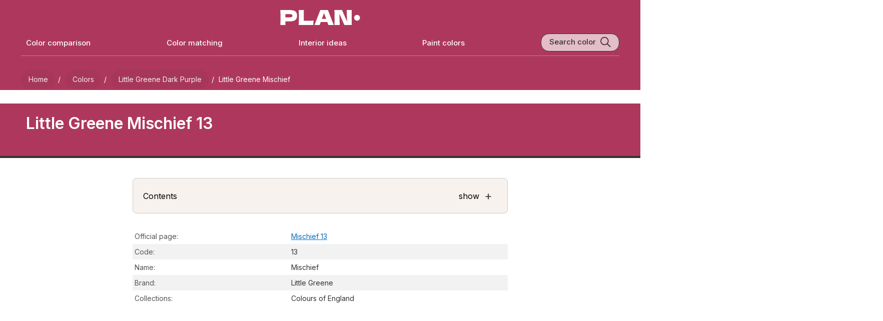

--- FILE ---
content_type: text/html; charset=utf-8
request_url: https://plan-home.com/color/little-greene-mischief-13
body_size: 12405
content:
<!DOCTYPE html><html lang="en-US"><head><meta charSet="utf-8" data-next-head=""/><meta name="viewport" content="width=device-width, initial-scale=1.0" data-next-head=""/><script type="text/javascript" async="" data-noptimize="1" data-cfasync="false" src="//scripts.pubnation.com/tags/8f247a18-935a-44d2-9b2f-a95a3602e354.js" data-next-head=""></script><meta http-equiv="Content-Type" content="text/html; charset=utf-8" data-next-head=""/><meta name="apple-mobile-web-app-title" content="Plan Home" data-next-head=""/><meta name="mobile-web-app-capable" content="yes" data-next-head=""/><meta name="apple-mobile-web-app-status-bar-style" content="black-translucent" data-next-head=""/><link rel="icon" type="image/svg+xml" href="/static/icons/favicon.svg" data-next-head=""/><link rel="icon" type="image/x-icon" href="/favicon.ico" data-next-head=""/><link rel="shortcut icon" type="image/x-icon" href="/favicon.ico" data-next-head=""/><link rel="apple-touch-icon" sizes="180x180" href="/static/icons/apple-touch-icon.png" data-next-head=""/><link rel="icon" type="image/png" sizes="32x32" href="/static/icons/favicon-32x32.png" data-next-head=""/><link rel="icon" type="image/png" sizes="16x16" href="/static/icons/favicon-16x16.png" data-next-head=""/><meta name="msapplication-TileColor" content="#efeee9" data-next-head=""/><meta name="msapplication-TileImage" content="/images/icons/tile-icon-150x150.png" data-next-head=""/><meta name="msapplication-config" content="/browserconfig.xml" data-next-head=""/><link rel="manifest" href="/manifest.json" data-next-head=""/><meta property="og:locale" content="en_US" data-next-head=""/><meta property="og:type" content="website" data-next-head=""/><meta property="og:site_name" content="PLAN" data-next-head=""/><meta name="twitter:card" content="summary" data-next-head=""/><meta name="twitter:site" content="@PLAN_HOME_COM" data-next-head=""/><meta name="ahrefs-site-verification" content="e382720f5de92e8f0923ef3340d454029c4b0bbc30d415b04f47cc56f4cdc129" data-next-head=""/><meta name="robots" content="index, follow, max-image-preview:large, max-snippet:-1, max-video-preview:-1" data-next-head=""/><link rel="dns-prefetch" href="https://scripts.pubnation.com" crossorigin="" data-next-head=""/><link rel="preconnect" href="https://scripts.pubnation.com" crossorigin="" data-next-head=""/><title data-next-head="">Little Greene Mischief 13 paint color</title><meta name="theme-color" content="#ae385d" data-next-head=""/><meta name="description" content="6 pictures of color in real spaces. Explore Little Greene Mischief color review, equivalents, undertones, and coordinating colors" data-next-head=""/><meta name="keywords" content="Little Greene, 13, Mischief,  paint, color, photo" data-next-head=""/><link rel="canonical" itemprop="url" href="https://plan-home.com/color/little-greene-mischief-13" data-next-head=""/><meta property="og:url" content="https://plan-home.com/color/little-greene-mischief-13" data-next-head=""/><meta property="og:title" content="Little Greene Mischief 13 paint color" data-next-head=""/><meta property="og:description" content="6 pictures of color in real spaces. Explore Little Greene Mischief color review, equivalents, undertones, and coordinating colors" data-next-head=""/><meta name="twitter:title" content="Little Greene Mischief 13 paint color" data-next-head=""/><meta name="twitter:description" content="6 pictures of color in real spaces. Explore Little Greene Mischief color review, equivalents, undertones, and coordinating colors" data-next-head=""/><meta property="og:image" content="https://plan-home.com/uploads/color_cover/color_cover/little-greene-mischief-13.webp" data-next-head=""/><meta name="twitter:image" content="https://plan-home.com/uploads/color_cover/color_cover/little-greene-mischief-13.webp" data-next-head=""/><link rel="preload" href="/_next/static/media/83afe278b6a6bb3c-s.p.3a6ba036.woff2" as="font" type="font/woff2" crossorigin="anonymous" data-next-font="size-adjust"/><link rel="preload" href="/_next/static/chunks/505ed7978ad971e8.css" as="style"/><link rel="preload" href="/_next/static/chunks/4c19a28c394128ec.css" as="style"/><link rel="preload" href="/_next/static/chunks/a3f7a9510a79e485.css" as="style"/><link rel="preload" href="/_next/static/chunks/7f01dcedd27181df.css" as="style"/><link rel="preload" href="/_next/static/chunks/1afb04dcf430177c.css" as="style"/><link rel="preload" href="/_next/static/chunks/5419de21fc42545f.css" as="style"/><meta itemProp="logo" content="https://plan-home.com/static/images/plan-home-logo-red.svg" data-next-head=""/><script id="site-schema" type="application/ld+json">{"@context":"http://www.schema.org","@type":"WebSite","name":"PLAN-HOME","description":"Explore 11542 paint colors and find inspiration for your interior. Discover comprehensive wall color reviews with real interior photos, color matching options, and equivalent color suggestions.","image":"https://plan-home.com/static/images/plan-home-logo-red.svg","url":"https://plan-home.com/","sameAs":"https://twitter.com/PLAN_HOME_COM"}</script><link rel="stylesheet" href="/_next/static/chunks/505ed7978ad971e8.css" data-n-g=""/><link rel="stylesheet" href="/_next/static/chunks/4c19a28c394128ec.css" data-n-p=""/><link rel="stylesheet" href="/_next/static/chunks/a3f7a9510a79e485.css" data-n-p=""/><link rel="stylesheet" href="/_next/static/chunks/7f01dcedd27181df.css"/><link rel="stylesheet" href="/_next/static/chunks/1afb04dcf430177c.css"/><link rel="stylesheet" href="/_next/static/chunks/5419de21fc42545f.css"/><noscript data-n-css=""></noscript><script defer="" noModule="" src="/_next/static/chunks/a6dad97d9634a72d.js"></script><script defer="" src="/_next/static/chunks/f2f883063d88a3b5.js"></script><script defer="" src="/_next/static/chunks/be2b352f18cec2c6.js"></script><script defer="" src="/_next/static/chunks/e0922f0799a3e929.js"></script><script defer="" src="/_next/static/chunks/8a280cab3706120f.js"></script><script defer="" src="/_next/static/chunks/5bd7ff7fc70be61d.js"></script><script defer="" src="/_next/static/chunks/0a56ae14f8b91bea.js"></script><script defer="" src="/_next/static/chunks/5e694d9ec54ee894.js"></script><script defer="" src="/_next/static/chunks/db7cacfab19ee2eb.js"></script><script defer="" src="/_next/static/chunks/4182f0d1bb2c8c7f.js"></script><script defer="" src="/_next/static/chunks/8674618ad61643cd.js"></script><script src="/_next/static/chunks/f28d6590eab46876.js" defer=""></script><script src="/_next/static/chunks/dd3a969882e6baeb.js" defer=""></script><script src="/_next/static/chunks/666c497e9dfced8a.js" defer=""></script><script src="/_next/static/chunks/f296ced001168db5.js" defer=""></script><script src="/_next/static/chunks/turbopack-79140dab12f525b5.js" defer=""></script><script src="/_next/static/chunks/edd83eff56f540a5.js" defer=""></script><script src="/_next/static/chunks/a83eae2e2c28b760.js" defer=""></script><script src="/_next/static/chunks/turbopack-2418d380576404bc.js" defer=""></script><script src="/_next/static/Lpn-YA-AoVvBWIJUi9X5I/_ssgManifest.js" defer=""></script><script src="/_next/static/Lpn-YA-AoVvBWIJUi9X5I/_buildManifest.js" defer=""></script><style id="__jsx-721891735">:root{--hfont:'Inter', 'Inter Fallback',Roboto,sans-serif;--font:'Inter', 'Inter Fallback',Roboto,sans-serif}</style></head><body><link rel="preload" as="image" href="/images/menu-white.svg"/><link rel="preload" as="image" href="/static/images/plan-home-logo-white.svg"/><link rel="preload" as="image" href="/images/search-white.svg"/><link rel="preload" as="image" href="/images/search-black.svg"/><link rel="preload" as="image" href="/uploads/color_image_small/little-greene-mischief-13-6.avif"/><link rel="preload" as="image" href="/uploads/color_image_small/little-greene-mischief-13-5.avif"/><link rel="preload" as="image" href="/uploads/color_image_small/little-greene-mischief-13-4.avif"/><link rel="preload" as="image" href="/uploads/color_image_small/little-greene-mischief-13-3.avif"/><link rel="preload" as="image" href="/uploads/color_image_small/little-greene-mischief-13-2.avif"/><link rel="preload" as="image" href="/uploads/color_image_small/little-greene-mischief-13-1.avif"/><link rel="preload" as="image" href="/static/images/samplize/samplize-wall-color.webp"/><link rel="preload" as="image" href="/static/images/samplize/samplize-logo-white.svg"/><link rel="preload" as="image" href="/static/images/samplize/peel-white.svg"/><link rel="preload" as="image" href="/static/images/samplize/paint-white.svg"/><link rel="preload" as="image" href="/static/images/samplize/delivery-white.svg"/><link rel="preload" as="image" href="/static/images/color/complementary-color-scheme.svg"/><link rel="preload" as="image" href="/static/icons/arrow-white.svg"/><link rel="preload" as="image" href="/static/icons/arrow-black.svg"/><link rel="preload" as="image" href="/static/logo/behr-logo.svg"/><link rel="preload" as="image" href="/static/logo/farrow-and-ball-logo.webp"/><link rel="preload" as="image" href="/static/logo/sherwin-williams-logo.svg"/><link rel="preload" as="image" href="/static/logo/benjamin-moore-logo.svg"/><link rel="preload" as="image" href="/static/logo/ncs-logo.svg"/><link rel="preload" as="image" href="/static/logo/ral-logo.svg"/><link rel="preload" as="image" href="/static/icons/copy.svg"/><link rel="preload" as="image" href="/static/icons/long-arrow-white.svg"/><link rel="preload" as="image" href="/static/icons/chevron-right-white.svg"/><link rel="preload" as="image" href="/static/icons/chevron-right-black.svg"/><link rel="preload" as="image" href="/uploads/color_cover/color_cover/telemagenta-ral-4010.webp"/><link rel="preload" as="image" href="/uploads/color_cover/color_cover/farrow-and-ball-rectory-red-217.webp"/><link rel="preload" as="image" href="/uploads/color_cover/color_cover/red-violet-ral-4002.webp"/><link rel="preload" as="image" href="/uploads/color_cover/color_cover/redcurrant-glory.webp"/><link rel="preload" as="image" href="/static/images/plan-home-logo-red.svg"/><div id="__next"><div class="App app-content"><div><div class="Row" style="background:#ae385d"><div class="page-content-wide"><div class="HeaderTheme-module__nTX6eq__headerTheme" style="background-color:#ae385d"></div><header class="page-header"><div class="Row Centered"><div class="Relative mobile-shown"><button type="button" class="page-header-icon-link" aria-label="Toggle menu" aria-expanded="false"><img src="/images/menu-white.svg" alt="Menu" class="page-header-icon"/></button></div><div class="Flexchild"></div><a href="/" title="PLAN Home Homepage" class="page-logo-link"><img src="/static/images/plan-home-logo-white.svg" alt="Paint colors from Plan Home" class="color-logo"/></a><div class="Flexchild"></div><button type="button" class="page-header-icon-link mobile-shown" aria-label="Search"><img src="/images/search-white.svg" alt="Search colors by name or code" class="page-header-icon"/></button></div><div class="Row Wrap Center Space-between"><a href="/compare-colors" title="Color comparison" class="page-header-link mobile-hidden white-text">Color comparison</a><a href="/match-colors" title="Color matching tool" class="page-header-link mobile-hidden white-text">Color matching</a><a href="/interior" title="Interior ideas" class="page-header-link mobile-hidden white-text">Interior ideas</a><a href="/colors" title="Wall paint colors" class="page-header-link mobile-hidden white-text">Paint colors</a><div class="search-block mobile-hidden Row"><div class="search-title">Search color</div><img src="/images/search-black.svg" class="search-icon" alt="Search color by name" title="Search color by name"/></div></div><div class="page-header-bottom-white mobile-hidden"></div></header><nav aria-label="Breadcrumb"><ul class="breadcrumb white-text"><li><a href="/" title="Plan Home Main Page"><span>Home</span></a></li><li><a href="/colors" title="All paint colors"><span>Colors</span></a></li><li><a href="/colors/dark-purple-little-greene-colors" title="Little Greene Dark Purple colors"><span>Little Greene dark purple</span></a></li><li><span>Little Greene Mischief</span></li></ul></nav></div></div><main><article><div class="Color-module__-0g49q__colorHeaderBlock" style="background:#ae385d"><div class="page-content-wide"><h1 class="Color-module__-0g49q__colorName white-text">Little Greene Mischief 13</h1></div></div><div class="Row"><div class="color-content"><section id="color-description" class="color-block"><div role="navigation" aria-labelledby="page-contents" class="color-contents-header"><div class="Row Center"><div id="page-contents" class="Flexchild">Contents</div><div>show</div><div class="color-contents-icon">+</div></div></div><table class="color-table"><tbody><tr class=""><td class="color-property-header">Official page:</td><td class="color-property-value"><a href="https://www.littlegreene.com/mischief" rel="noopener" target="_blank" class="underline-link" title="Color brand official page for Mischief">Mischief 13</a></td></tr><tr class=""><td class="color-property-header">Code:</td><td class="color-property-value">13</td></tr><tr class=""><td class="color-property-header">Name:</td><td class="color-property-value">Mischief</td></tr><tr class=""><td class="color-property-header">Brand:</td><td class="color-property-value">Little Greene</td></tr><tr class=""><td class="color-property-header">Collections:</td><td class="color-property-value">Colours of England</td></tr></tbody></table><div class="Pubnation-module__YnEjVW__leaderboard pn-leaderboard"></div><h2 class="color-description-block-h2">What color is Little Greene Mischief?</h2><div class="color-description-block"><p>Little Greene 13 Mischief is a deep and mysterious shade, evoking a sense of intrigue and sophistication. This rich hue pairs beautifully with soft neutrals such as white and beige, creating a striking contrast that adds depth to any space. For a bold and modern look, consider combining 13 Mischief with accents in shades of charcoal grey or navy blue. The versatility of this color makes it a perfect choice for both traditional and contemporary interiors, adding a touch of drama and elegance to any room it graces.</p></div></section><div><section id="reviews"><div class="color-content"><h2 class="ColorThread-module__0EMUVW__threadTitle">Little Greene Mischief reviews<span class="ColorThread-module__0EMUVW__imageCount"> (<!-- -->6<!-- --> photos)</span></h2><p class="ColorThread-module__0EMUVW__threadDescription">View the photos of real spaces painted with this <strong>purple</strong> that were not included in specific categories.Close-ups, painted furniture, storages and dressers, hallways, stairs and ceilings.</p><div class="ColorThread-module__0EMUVW__threadRow" style="cursor:grab"><div class="ColorThreadImage-module__YpKDZW__imageWrapper"><img src="/uploads/color_image_small/little-greene-mischief-13-6.avif" class="ColorThreadImage-module__YpKDZW__threadImage" style="width:280px;height:280px" alt="Little Greene Mischief 13 painted cabinets" draggable="false"/><div class="ColorThreadImage-module__YpKDZW__imageSource">@lovedaisybearathome</div><div class="ColorThreadImage-module__YpKDZW__expandIcon"><svg width="18" height="18" viewBox="0 0 24 24" fill="none" xmlns="http://www.w3.org/2000/svg"><path d="M15 3H21V9" stroke="currentColor" stroke-width="2" stroke-linecap="round" stroke-linejoin="round"></path><path d="M9 21H3V15" stroke="currentColor" stroke-width="2" stroke-linecap="round" stroke-linejoin="round"></path><path d="M21 3L14 10" stroke="currentColor" stroke-width="2" stroke-linecap="round" stroke-linejoin="round"></path><path d="M3 21L10 14" stroke="currentColor" stroke-width="2" stroke-linecap="round" stroke-linejoin="round"></path></svg></div></div><div class="ColorThreadImage-module__YpKDZW__imageWrapper"><img src="/uploads/color_image_small/little-greene-mischief-13-5.avif" class="ColorThreadImage-module__YpKDZW__threadImage" style="width:280px;height:280px" alt="Little Greene Mischief 13 accent wall" draggable="false"/><div class="ColorThreadImage-module__YpKDZW__imageSource">@karen_and_esme</div><div class="ColorThreadImage-module__YpKDZW__expandIcon"><svg width="18" height="18" viewBox="0 0 24 24" fill="none" xmlns="http://www.w3.org/2000/svg"><path d="M15 3H21V9" stroke="currentColor" stroke-width="2" stroke-linecap="round" stroke-linejoin="round"></path><path d="M9 21H3V15" stroke="currentColor" stroke-width="2" stroke-linecap="round" stroke-linejoin="round"></path><path d="M21 3L14 10" stroke="currentColor" stroke-width="2" stroke-linecap="round" stroke-linejoin="round"></path><path d="M3 21L10 14" stroke="currentColor" stroke-width="2" stroke-linecap="round" stroke-linejoin="round"></path></svg></div></div><div class="ColorThreadImage-module__YpKDZW__imageWrapper"><img src="/uploads/color_image_small/little-greene-mischief-13-4.avif" class="ColorThreadImage-module__YpKDZW__threadImage" style="width:280px;height:280px" alt="Little Greene Mischief 13 painted cabinets" draggable="false"/><div class="ColorThreadImage-module__YpKDZW__imageSource">@thepengesthouse</div><div class="ColorThreadImage-module__YpKDZW__expandIcon"><svg width="18" height="18" viewBox="0 0 24 24" fill="none" xmlns="http://www.w3.org/2000/svg"><path d="M15 3H21V9" stroke="currentColor" stroke-width="2" stroke-linecap="round" stroke-linejoin="round"></path><path d="M9 21H3V15" stroke="currentColor" stroke-width="2" stroke-linecap="round" stroke-linejoin="round"></path><path d="M21 3L14 10" stroke="currentColor" stroke-width="2" stroke-linecap="round" stroke-linejoin="round"></path><path d="M3 21L10 14" stroke="currentColor" stroke-width="2" stroke-linecap="round" stroke-linejoin="round"></path></svg></div></div><div class="ColorThreadImage-module__YpKDZW__imageWrapper"><img src="/uploads/color_image_small/little-greene-mischief-13-3.avif" class="ColorThreadImage-module__YpKDZW__threadImage" style="width:280px;height:280px" alt="Little Greene Mischief 13 wall paint" draggable="false"/><div class="ColorThreadImage-module__YpKDZW__imageSource">@theplush_project</div><div class="ColorThreadImage-module__YpKDZW__expandIcon"><svg width="18" height="18" viewBox="0 0 24 24" fill="none" xmlns="http://www.w3.org/2000/svg"><path d="M15 3H21V9" stroke="currentColor" stroke-width="2" stroke-linecap="round" stroke-linejoin="round"></path><path d="M9 21H3V15" stroke="currentColor" stroke-width="2" stroke-linecap="round" stroke-linejoin="round"></path><path d="M21 3L14 10" stroke="currentColor" stroke-width="2" stroke-linecap="round" stroke-linejoin="round"></path><path d="M3 21L10 14" stroke="currentColor" stroke-width="2" stroke-linecap="round" stroke-linejoin="round"></path></svg></div></div><div class="ColorThreadImage-module__YpKDZW__imageWrapper"><img src="/uploads/color_image_small/little-greene-mischief-13-2.avif" class="ColorThreadImage-module__YpKDZW__threadImage" style="width:224px;height:280px" alt="Little Greene Mischief 13 wall paint" draggable="false"/><div class="ColorThreadImage-module__YpKDZW__imageSource">@villatanine</div><div class="ColorThreadImage-module__YpKDZW__expandIcon"><svg width="18" height="18" viewBox="0 0 24 24" fill="none" xmlns="http://www.w3.org/2000/svg"><path d="M15 3H21V9" stroke="currentColor" stroke-width="2" stroke-linecap="round" stroke-linejoin="round"></path><path d="M9 21H3V15" stroke="currentColor" stroke-width="2" stroke-linecap="round" stroke-linejoin="round"></path><path d="M21 3L14 10" stroke="currentColor" stroke-width="2" stroke-linecap="round" stroke-linejoin="round"></path><path d="M3 21L10 14" stroke="currentColor" stroke-width="2" stroke-linecap="round" stroke-linejoin="round"></path></svg></div></div><div class="ColorThreadImage-module__YpKDZW__imageWrapper"><img src="/uploads/color_image_small/little-greene-mischief-13-1.avif" class="ColorThreadImage-module__YpKDZW__threadImage" style="width:224px;height:280px" alt="Little Greene Mischief 13 door" draggable="false"/><div class="ColorThreadImage-module__YpKDZW__imageSource">@glebehousevintage_homeware</div><div class="ColorThreadImage-module__YpKDZW__expandIcon"><svg width="18" height="18" viewBox="0 0 24 24" fill="none" xmlns="http://www.w3.org/2000/svg"><path d="M15 3H21V9" stroke="currentColor" stroke-width="2" stroke-linecap="round" stroke-linejoin="round"></path><path d="M9 21H3V15" stroke="currentColor" stroke-width="2" stroke-linecap="round" stroke-linejoin="round"></path><path d="M21 3L14 10" stroke="currentColor" stroke-width="2" stroke-linecap="round" stroke-linejoin="round"></path><path d="M3 21L10 14" stroke="currentColor" stroke-width="2" stroke-linecap="round" stroke-linejoin="round"></path></svg></div></div></div></div></section></div><section class="color-block"><h2 class="color-description-block-h2">Try before you buy</h2><div class="Row Wrap Samplize-module__2DSU-q__samplizeBlock" style="background-color:#ae385d"><div class="Samplize-module__2DSU-q__samplizeImageBlock"><div class="Samplize-module__2DSU-q__samplizeBackground"></div><img class="Samplize-module__2DSU-q__samplizeImage" alt="Samplize samples on the wall" src="/static/images/samplize/samplize-wall-color.webp"/><div class="Samplize-module__2DSU-q__samplizeHeaderBlock"><img class="Samplize-module__2DSU-q__samplizeLogo" alt="Samplize logo" src="/static/images/samplize/samplize-logo-white.svg"/></div></div><div class="Flexchild Vertical Centered"><div class="Centered"><p class="Samplize-module__2DSU-q__samplizeHeader white-text">100% accurate <br/>reusable paint samples</p><div class="Row Centered"><div class="Flexchild"></div><div class="Vertical"><img class="Samplize-module__2DSU-q__samplizeIcon" alt="Peel, stick and repeat" src="/static/images/samplize/peel-white.svg"/><p class="Samplize-module__2DSU-q__samplizeText white-text">Peel, stick, <br/>and repeat</p></div><div class="Vertical"><img class="Samplize-module__2DSU-q__samplizeIcon" alt="Twice painted samples" src="/static/images/samplize/paint-white.svg"/><p class="Samplize-module__2DSU-q__samplizeText white-text">Twice painted<br/>with real paint</p></div><div class="Vertical"><img class="Samplize-module__2DSU-q__samplizeIcon" alt="Fast delivery" src="/static/images/samplize/delivery-white.svg"/><p class="Samplize-module__2DSU-q__samplizeText white-text">Next day <br/>delivery</p></div><div class="Flexchild"></div></div><a href="https://www.tkqlhce.com/click-100860726-15471872" rel="nofollow" target="_blank" class="Samplize-module__2DSU-q__samplizeButton">Shop now</a></div></div></div></section><section id="undertone" class="color-block"><h2 class="color-description-block-h2">What are Little Greene Mischief undertones?</h2><div class="Row Wrap"><div class="color-picker-block"><div class="color-picker" style="background-color:hsl(341, 100%, 50%)"><div class="color-picker-dot" style="left:67.54966887417218%;top:32.05%"></div></div><div class="color-hue"><div class="color-hue-dot" style="left:94.72222222222223%"></div></div></div><div class="Vertical Flexchild color-picker-content"><p class="color-description">Mischief<!-- --> has a <!-- -->clear <strong>red</strong> undertone based on its position in the color space. We identify undertones by isolating the pure hue (separating it from lightness and saturation), which avoids distortions caused by tints, tones, and shades. <br/>This method is generally more reliable than judging undertones on a white background.</p><div class="Row"><p class="color-property-header">HEX value:</p><p class="color-property-value">#AE385D</p></div><div class="Row"><p class="color-property-header">RGB code:</p><p class="color-property-value">174, 56, 93</p></div></div></div></section><section id="cool-or-warm" class="color-block"><h2 class="color-description-block-h2">Is Little Greene Mischief 13 cool or warm?</h2><div class="Row Centered Wrap"><div class="ColorTemp-module__6vdpRq__colorWheelBlock"><div class="Row Space-between"><div class="ColorTemp-module__6vdpRq__colorWarm">warm</div><div class="ColorTemp-module__6vdpRq__colorCool">cool</div></div><div class="ColorTemp-module__6vdpRq__colorWheel"><img alt="Color wheel" loading="lazy" width="200" height="200" decoding="async" data-nimg="1" class="ColorTemp-module__6vdpRq__colorWheelImage" style="color:transparent" src="/images/color-wheel.svg"/><div class="ColorTemp-module__6vdpRq__colorWheelDot" style="transform:translate(52px, 117px)"></div></div></div><div class="Vertical Flexchild color-picker-content"><p class="color-description">At 341° on the HSL hue wheel, this dark purple sits firmly on the <strong>warm</strong> side.</p><p class="color-description">13 Mischief HSL code: <b>341, 51%, 45%</b></p><div class="color-tip-block"><p class="color-tip"><b>Hue</b> - degree on a color wheel from 0 to 360. 0 is red, 120 is green, and 240 is blue.<br/><b>Saturation</b> is expressed as a percentage. At 0%, it appears as a shade of grey, and at 100%, it is in full color.<br/><b>Lightness</b> is also a percentage value. 0% is black, and 100% is white.</p></div></div></div><div class="Pubnation-module__YnEjVW__incontent pn-in-content"></div></section><section id="color-light" class="color-block"><h2 class="color-description-block-h2">How light temperature affects Mischief</h2><p class="color-description"><strong>Natural Lighting.</strong> During the day, natural light shifts from about 2000 K at sunrise/sunset to 5500–6500 K at noon.</p><p class="color-description">In addition, natural‑light temperature depends on its direction:</p><table class="color-table"><thead><tr><th scope="col">Direction of sunlight</th><th scope="col">Visible temp.</th><th scope="col">Hue</th><th scope="col">Duration</th></tr></thead><tbody><tr><td>North</td><td>Cool</td><td>Bluish</td><td>All day</td></tr><tr><td>East</td><td>Warm</td><td>Yellow</td><td>Before noon</td></tr><tr><td>West</td><td>Warm</td><td>Orange‑red</td><td>After noon</td></tr><tr><td>South</td><td>Warm</td><td>Orange‑yellow</td><td>All day</td></tr></tbody></table><p class="color-description"><strong>Artificial Lighting.</strong> When choosing bulbs, pay attention to their color‑temperature (Kelvins).<br/>Use the slider to see how this <!-- -->dark purple<!-- --> shade looks under different lighting:</p><div style="width:100%;height:40px;background-color:#ae385d"></div><div class="relative" style="width:100%"><img style="width:100%;aspect-ratio:5 / 4;margin-bottom:-5px" src="/static/images/interior/living-room-light.jpg" alt="Living‑room mockup" loading="lazy"/><div style="position:absolute;inset:0;background-color:#ae385d;mix-blend-mode:color-burn;opacity:0.7"></div><div style="position:absolute;inset:0;background-color:#ae385d;mix-blend-mode:multiply;opacity:0.83"></div><div style="position:absolute;inset:0;background-color:#ae385d;mix-blend-mode:soft-light;opacity:0.25"></div><div style="position:absolute;inset:0;background-color:#fbf2d2;mix-blend-mode:color-burn;opacity:0"></div><div style="position:absolute;inset:0;background-color:#d2e7fb;mix-blend-mode:color-burn;opacity:0"></div><img style="position:absolute;inset:0;width:100%" src="/static/images/interior/living-room-light.png" alt="Living‑room overlay" loading="lazy"/><div style="position:absolute;inset:0;background-color:#fbf2d2;mix-blend-mode:multiply;opacity:0"></div><div style="position:absolute;inset:0;background-color:#d2e7fb;mix-blend-mode:multiply;opacity:0"></div><p style="position:absolute;top:20px;left:20px;font-size:38px;font-weight:900;color:#fff">4000<!-- -->K</p></div><input class="ColorSlider-module__DtzsYW__kelvinsSlider" type="range" step="100" min="2000" max="7000" value="4000"/><div class="Row ColorSlider-module__DtzsYW__sliderTicks"><div class="ColorSlider-module__DtzsYW__sliderTick Flexchild"><div class="ColorSlider-module__DtzsYW__sliderTickTitle">2000<!-- -->K</div></div><div class="ColorSlider-module__DtzsYW__sliderTick Flexchild"><div class="ColorSlider-module__DtzsYW__sliderTickTitle">3000<!-- -->K</div></div><div class="ColorSlider-module__DtzsYW__sliderTick Flexchild"><div class="ColorSlider-module__DtzsYW__sliderTickTitle">4000<!-- -->K</div></div><div class="ColorSlider-module__DtzsYW__sliderTick Flexchild"><div class="ColorSlider-module__DtzsYW__sliderTickTitle">5000<!-- -->K</div></div><div class="ColorSlider-module__DtzsYW__sliderTick Flexchild"><div class="ColorSlider-module__DtzsYW__sliderTickTitle">6000<!-- -->K</div><div class="ColorSlider-module__DtzsYW__sliderTickTitleLast">7000K</div></div></div><div class="Pubnation-module__YnEjVW__incontent pn-in-content"></div></section><section class="color-block"><h2 class="color-description-block-h2">Coordinating colors. <br/>Colors that go with <!-- -->Little Greene<!-- --> <!-- -->Mischief<!-- -->:</h2><section id="complementary"><div class="Row Center"><h3 class="color-description-block-h3 Flexchild">Complementary color scheme</h3><img class="color-scheme-icon" alt="Complementary color scheme" src="/static/images/color/complementary-color-scheme.svg"/></div><p class="color-description">This color scheme is a combination of two shades that are opposite each other on the color wheel. The high contrast between these colors creates a vibrant and dynamic visual effect. For the color Mischief with a red hue, complementary colors are those with a green hue close to 161, such as Little Greene Pleat and Goblin.</p><div class="Row"><div class="Flexchild compare-color-card" style="background-color:#ae385d"><p class="white-text">13<br/> <!-- -->Mischief</p></div><ul class="Flexchild Vertical compare-color-card-ul"><li style="background-color:#5f7a75"><a href="/color/pleat-280" title="Little Greene 280 Pleat" class="Flexchild Row compare-color-card"><p class="white-text Flexchild">280<br/> <!-- -->Pleat</p><img src="/static/icons/arrow-white.svg" alt="Open 280 review" title="Little Greene 280 Pleat" class="compare-color-arrow"/></a></li><li style="background-color:#446562"><a href="/color/little-greene-goblin-311" title="Little Greene 311 Goblin" class="Flexchild Row compare-color-card"><p class="white-text Flexchild">311<br/> <!-- -->Goblin</p><img src="/static/icons/arrow-white.svg" alt="Open 311 review" title="Little Greene 311 Goblin" class="compare-color-arrow"/></a></li><li style="background-color:#bfd5cb"><a href="/color/little-greene-brighton-203" title="Little Greene 203 Brighton" class="Flexchild Row compare-color-card"><p class="Flexchild">203<br/> <!-- -->Brighton</p><img src="/static/icons/arrow-black.svg" alt="Open 203 review" title="Little Greene 203 Brighton" class="compare-color-arrow"/></a></li><li style="background-color:#132019"><a href="/color/little-greene-obsidian-green-216" title="Little Greene 216 Obsidian Green" class="Flexchild Row compare-color-card"><p class="white-text Flexchild">216<br/> <!-- -->Obsidian Green</p><img src="/static/icons/arrow-white.svg" alt="Open 216 review" title="Little Greene 216 Obsidian Green" class="compare-color-arrow"/></a></li><li style="background-color:#6ac59c"><a href="/color/little-greene-green-verditer-92" title="Little Greene 92 Green Verditer" class="Flexchild Row compare-color-card"><p class="Flexchild">92<br/> <!-- -->Green Verditer</p><img src="/static/icons/arrow-black.svg" alt="Open 92 review" title="Little Greene 92 Green Verditer" class="compare-color-arrow"/></a></li><li style="background-color:#063025"><a href="/color/little-greene-mid-azure-green-96" title="Little Greene 96 Mid Azure Green" class="Flexchild Row compare-color-card"><p class="white-text Flexchild">96<br/> <!-- -->Mid Azure Green</p><img src="/static/icons/arrow-white.svg" alt="Open 96 review" title="Little Greene 96 Mid Azure Green" class="compare-color-arrow"/></a></li></ul></div></section><div class="Pubnation-module__YnEjVW__incontent pn-in-content"></div></section><section id="color-comparison-matching" class="color-block"><div class="Row Wrap Between"><div class="CompareMatch-module__RyqAaa__block Flexchild" style="background-color:#ae385d"><a href="/compare-colors/little-greene-mischief-13" title="Compare Little Greene Mischief" aria-label="Compare Little Greene Mischief" class="CompareMatch-module__RyqAaa__link"><div class="Row"><h2 class="CompareMatch-module__RyqAaa__titleWhite Flexchild">Compare <br/>Little Greene<br/>Mischief 13<br/>to any other colors</h2><img src="/static/icons/long-arrow-white.svg" alt="open color comparison" class="CompareMatch-module__RyqAaa__arrow" loading="lazy"/></div><div class="CompareMatch-module__RyqAaa__spacer"></div><div class="CompareMatch-module__RyqAaa__squaresContainer"><div class="CompareMatch-module__RyqAaa__staticSquare" style="background-color:#ae385d"></div><div class="CompareMatch-module__RyqAaa__animatedColorSquare"></div></div></a></div><div class="CompareMatch-module__RyqAaa__block Flexchild" style="background-color:#ae385d"><a href="/match-colors/little-greene-mischief-13" title="Little Greene Mischief color equivalents" aria-label="Little Greene Mischief color equivalents" class="CompareMatch-module__RyqAaa__link"><div class="Row"><h2 class="CompareMatch-module__RyqAaa__titleWhite Flexchild">Little Greene<br/>Mischief 13<br/>color equivalents</h2><img src="/static/icons/long-arrow-white.svg" alt="open color match" class="CompareMatch-module__RyqAaa__arrow" loading="lazy"/></div><div class="CompareMatch-module__RyqAaa__spacer"></div><div class="CompareMatch-module__RyqAaa__logosRow"><div class="CompareMatch-module__RyqAaa__logosTrack"><div class="CompareMatch-module__RyqAaa__logoSquare CompareMatch-module__RyqAaa__logoBg1"><img src="/static/logo/behr-logo.svg" alt="Behr Logo" class="CompareMatch-module__RyqAaa__logoImage"/></div><div class="CompareMatch-module__RyqAaa__logoSquare CompareMatch-module__RyqAaa__logoBg2"><img src="/static/logo/farrow-and-ball-logo.webp" alt="Farrow &amp; Ball" class="CompareMatch-module__RyqAaa__logoImage"/></div><div class="CompareMatch-module__RyqAaa__logoSquare CompareMatch-module__RyqAaa__logoBg3"><img src="/static/logo/sherwin-williams-logo.svg" alt="Sherwin Williams" class="CompareMatch-module__RyqAaa__logoImage"/></div><div class="CompareMatch-module__RyqAaa__logoSquare CompareMatch-module__RyqAaa__logoBg4"><img src="/static/logo/benjamin-moore-logo.svg" alt="Benjamin Moore Logo" class="CompareMatch-module__RyqAaa__logoImage"/></div><div class="CompareMatch-module__RyqAaa__logoSquare CompareMatch-module__RyqAaa__logoBg5"><img src="/static/logo/ncs-logo.svg" alt="NCS Logo" class="CompareMatch-module__RyqAaa__logoImage"/></div><div class="CompareMatch-module__RyqAaa__logoSquare CompareMatch-module__RyqAaa__logoBg6"><img src="/static/logo/ral-logo.svg" alt="RAL Logo" class="CompareMatch-module__RyqAaa__logoImage"/></div></div></div></a></div></div></section><section id="lrv" class="bold-bottom color-block"><h2 class="color-description-block-h2">LRV of Mischief</h2><p class="color-description">Mischief<!-- --> has an <a href="https://en.wikipedia.org/wiki/Light_reflectance_value" title="LRV Wikipedia" class="underline-link" target="_blank" rel="nofollow noopener">LRV</a> <!-- -->of <strong>11.74<!-- -->%</strong> and refers to <!-- -->Medium Dark which means that this color reflects very little light<!-- -->. <a href="/post/what-is-lrv" class="underline-link" title="What is LRV and why it&#x27;s important">Why LRV is important?</a></p><img src="/images/color_lrv.svg" class="color-lrv-image" alt="Light Reflectance Value scale illustration" title="Paint color LRV values" loading="lazy" style="aspect-ratio:3"/><div class="color-tip-block"><p class="color-tip"><b>Light Reflectance Value</b> measures the amount of visible and usable light that reflects from a painted surface.<br/>Simply put, the higher the LRV of a paint color, the brighter the room you will get.<br/>The scale goes from 0% (absolute black, absorbing all light) to 100% (pure white, reflecting all light).</p></div><div class="color-tip-block"><p class="color-tip"><b>Act like a pro:</b> When choosing paint with an LRV of <strong>11.74<!-- -->%</strong>, pay attention to your bulbs&#x27; brightness. <b>Light brightness</b> is measured in lumens. The lower the paint&#x27;s LRV, the higher lumen level you need. Every square foot of room needs at least 40 lumens. That means for a 200 ft<sup>2</sup> living room you’ll need about 8000 lumens of light – e.g., eight 1000 lm bulbs.</p></div><div class="Pubnation-module__YnEjVW__incontent pn-in-content"></div></section><section id="color-codes" class="bold-bottom color-block"><h2 class="color-description-block-h2">Color codes</h2><p class="color-description">We have collected almost every possible color code you could ever need. To copy the code, just click the icon to the right of it.</p><table class="color-table third-icon"><thead><tr><th scope="col">Format</th><th scope="col">Code</th></tr></thead><tbody><tr class="color-property-row"><th class="color-property-header">HEX</th><td class="color-property-value">#ae385d</td><td><img class="copy-code-icon" src="/static/icons/copy.svg" alt="Copy color code"/></td></tr><tr class="color-property-row"><th class="color-property-header">RGB Decimal</th><td class="color-property-value">174, 56, 93</td><td><img class="copy-code-icon" src="/static/icons/copy.svg" alt="Copy color code"/></td></tr><tr class="color-property-row"><th class="color-property-header">RGB Percent</th><td class="color-property-value">68.24%, 21.96%, 36.47%</td><td><img class="copy-code-icon" src="/static/icons/copy.svg" alt="Copy color code"/></td></tr><tr class="color-property-row"><th class="color-property-header">HSV</th><td class="color-property-value">Hue: 341° Saturation: 67.82% Value: 68.24%</td><td><img class="copy-code-icon" src="/static/icons/copy.svg" alt="Copy color code"/></td></tr><tr class="color-property-row"><th class="color-property-header">HSL</th><td class="color-property-value">hsl(341, 51, 45)</td><td><img class="copy-code-icon" src="/static/icons/copy.svg" alt="Copy color code"/></td></tr><tr class="color-property-row"><th class="color-property-header">CMYK</th><td class="color-property-value">Cyan: 0.0 Magenta: 67.82 Yellow: 46.55 Key: 31.76</td><td><img class="copy-code-icon" src="/static/icons/copy.svg" alt="Copy color code"/></td></tr><tr class="color-property-row"><th class="color-property-header">YIQ</th><td class="color-property-value">Y: 95.5 I: 58.427 Q: 36.476</td><td><img class="copy-code-icon" src="/static/icons/copy.svg" alt="Copy color code"/></td></tr><tr class="color-property-row"><th class="color-property-header">XYZ</th><td class="color-property-value">X: 20.847 Y: 12.62 Z: 11.691</td><td><img class="copy-code-icon" src="/static/icons/copy.svg" alt="Copy color code"/></td></tr><tr class="color-property-row"><th class="color-property-header">CIE Lab</th><td class="color-property-value">L:42.185 a:50.738 b:5.259</td><td><img class="copy-code-icon" src="/static/icons/copy.svg" alt="Copy color code"/></td></tr><tr class="color-property-row"><th class="color-property-header">CIE Luv</th><td class="color-property-value">L:42.185 u:77.991 v:-2.831</td><td><img class="copy-code-icon" src="/static/icons/copy.svg" alt="Copy color code"/></td></tr><tr class="color-property-row"><th class="color-property-header">Decimal</th><td class="color-property-value">11417693</td><td><img class="copy-code-icon" src="/static/icons/copy.svg" alt="Copy color code"/></td></tr><tr class="color-property-row"><th class="color-property-header">Hunter Lab</th><td class="color-property-value">35.524, 42.582, 5.355</td><td><img class="copy-code-icon" src="/static/icons/copy.svg" alt="Copy color code"/></td></tr></tbody></table></section><section class="color-block"><div class="hidden">Little Greene 13 Mischief</div><div class="Row"><div class="color-button Row"><div>Copy color code</div><img class="color-copy-icon" src="/static/icons/copy.svg" alt="Copy paint color code"/></div><div class="Flexchild"></div></div><div class="Row Wrap"><a href="/colors/dark-colors" title="Dark paint colors" class="color-tag Row" style="background:#4f4d4d;color:#ffffff"><div>Dark colors</div><img class="color-copy-icon" src="/static/icons/long-arrow-white.svg" alt="Dark paint colors"/></a><a href="/colors/purple-colors" title="Go to Purple paint colors" class="color-tag Row" style="background:#7d43c8;color:#ffffff"><div>Purple tones</div><img class="color-copy-icon" src="/static/icons/long-arrow-white.svg" alt="Go to Purple paint colors"/></a><a href="/colors/dark-purple-colors" title="Go to Dark Purple paint colors" class="color-tag Row" style="background:#4b0082;color:#ffffff"><div>dark purple<!-- --> colors</div><img class="color-copy-icon" src="/static/icons/long-arrow-white.svg" alt="Go to Dark Purple paint colors"/></a></div></section><div class="Pubnation-module__YnEjVW__incontent pn-in-content"></div><section id="color-equivalents"><h2 class="color-h3">Color equivalents</h2><div class="color-content"><div class="small-cards-container"><a href="/color/moroccan-velvet-4" title="Dulux Moroccan Velvet 4 70RR 15/400" class="ColorCard-module__EMiSuq__colorCard" style="background:#A6445C"><div class="Row ColorCard-module__EMiSuq__colorCardHeader"><div class="Flexchild Vertical"><h3 class="ColorCard-module__EMiSuq__colorCardTitleWhite">70RR 15/400</h3><h4 class="ColorCard-module__EMiSuq__colorCardSubtitleWhite">Moroccan Velvet 4</h4><h4 class="ColorCard-module__EMiSuq__colorCardPaletteWhite">Dulux</h4></div><img class="ColorCard-module__EMiSuq__colorCardArrow" alt="Open Dulux 70RR 15/400" src="/static/icons/chevron-right-white.svg"/></div><div class="Flexchild"></div><div class="ColorCard-module__EMiSuq__colorCardImageBlock"></div></a><a href="/color/summer-surprise-3" title="Dulux Summer Surprise 3 50RR 15/400" class="ColorCard-module__EMiSuq__colorCard" style="background:#A54668"><div class="Row ColorCard-module__EMiSuq__colorCardHeader"><div class="Flexchild Vertical"><h3 class="ColorCard-module__EMiSuq__colorCardTitleWhite">50RR 15/400</h3><h4 class="ColorCard-module__EMiSuq__colorCardSubtitleWhite">Summer Surprise 3</h4><h4 class="ColorCard-module__EMiSuq__colorCardPaletteWhite">Dulux</h4></div><img class="ColorCard-module__EMiSuq__colorCardArrow" alt="Open Dulux 50RR 15/400" src="/static/icons/chevron-right-white.svg"/></div><div class="Flexchild"></div><div class="ColorCard-module__EMiSuq__colorCardImageBlock"></div></a><a href="/color/moroccan-velvet-3" title="Dulux Moroccan Velvet 3 64RR 12/436" class="ColorCard-module__EMiSuq__colorCard" style="background:#9D3352"><div class="Row ColorCard-module__EMiSuq__colorCardHeader"><div class="Flexchild Vertical"><h3 class="ColorCard-module__EMiSuq__colorCardTitleWhite">64RR 12/436</h3><h4 class="ColorCard-module__EMiSuq__colorCardSubtitleWhite">Moroccan Velvet 3</h4><h4 class="ColorCard-module__EMiSuq__colorCardPaletteWhite">Dulux</h4></div><img class="ColorCard-module__EMiSuq__colorCardArrow" alt="Open Dulux 64RR 12/436" src="/static/icons/chevron-right-white.svg"/></div><div class="Flexchild"></div><div class="ColorCard-module__EMiSuq__colorCardImageBlock"></div></a><a href="/color/candy-love-1" title="Dulux Candy Love 1 70RR 13/380" class="ColorCard-module__EMiSuq__colorCard" style="background:#984356"><div class="Row ColorCard-module__EMiSuq__colorCardHeader"><div class="Flexchild Vertical"><h3 class="ColorCard-module__EMiSuq__colorCardTitleWhite">70RR 13/380</h3><h4 class="ColorCard-module__EMiSuq__colorCardSubtitleWhite">Candy Love 1</h4><h4 class="ColorCard-module__EMiSuq__colorCardPaletteWhite">Dulux</h4></div><img class="ColorCard-module__EMiSuq__colorCardArrow" alt="Open Dulux 70RR 13/380" src="/static/icons/chevron-right-white.svg"/></div><div class="Flexchild"></div><div class="ColorCard-module__EMiSuq__colorCardImageBlock"></div></a><a href="/color/blush-rambler-1" title="Dulux Blush Rambler 1 50RR 13/343" class="ColorCard-module__EMiSuq__colorCard" style="background:#964561"><div class="Row ColorCard-module__EMiSuq__colorCardHeader"><div class="Flexchild Vertical"><h3 class="ColorCard-module__EMiSuq__colorCardTitleWhite">50RR 13/343</h3><h4 class="ColorCard-module__EMiSuq__colorCardSubtitleWhite">Blush Rambler 1</h4><h4 class="ColorCard-module__EMiSuq__colorCardPaletteWhite">Dulux</h4></div><img class="ColorCard-module__EMiSuq__colorCardArrow" alt="Open Dulux 50RR 13/343" src="/static/icons/chevron-right-white.svg"/></div><div class="Flexchild"></div><div class="ColorCard-module__EMiSuq__colorCardImageBlock"></div></a><a href="/color/sumptuous-plum-3" title="Dulux Sumptuous Plum 3 " class="ColorCard-module__EMiSuq__colorCard" style="background:#983660"><div class="Row ColorCard-module__EMiSuq__colorCardHeader"><div class="Flexchild Vertical"><h3 class="ColorCard-module__EMiSuq__colorCardTitleWhite"></h3><h4 class="ColorCard-module__EMiSuq__colorCardSubtitleWhite">Sumptuous Plum 3</h4><h4 class="ColorCard-module__EMiSuq__colorCardPaletteWhite">Dulux</h4></div><img class="ColorCard-module__EMiSuq__colorCardArrow" alt="Open Dulux Sumptuous Plum 3" src="/static/icons/chevron-right-white.svg"/></div><div class="Flexchild"></div><div class="ColorCard-module__EMiSuq__colorCardImageBlock"></div></a><div class="ads-grid-wide-content"><div class="Pubnation-module__YnEjVW__incontent pn-in-content"></div></div><a href="/color/poison-apple" title="Dulux Poison Apple 80RR 12/430" class="ColorCard-module__EMiSuq__colorCard" style="background:#9E3147"><div class="Row ColorCard-module__EMiSuq__colorCardHeader"><div class="Flexchild Vertical"><h3 class="ColorCard-module__EMiSuq__colorCardTitleWhite">80RR 12/430</h3><h4 class="ColorCard-module__EMiSuq__colorCardSubtitleWhite">Poison Apple</h4><h4 class="ColorCard-module__EMiSuq__colorCardPaletteWhite">Dulux</h4></div><img class="ColorCard-module__EMiSuq__colorCardArrow" alt="Open Dulux 80RR 12/430" src="/static/icons/chevron-right-white.svg"/></div><div class="Flexchild"></div><div class="ColorCard-module__EMiSuq__colorCardImageBlock"></div></a><a href="/color/summer-surprise-4" title="Dulux Summer Surprise 4 50RR 17/372" class="ColorCard-module__EMiSuq__colorCard" style="background:#AA516F"><div class="Row ColorCard-module__EMiSuq__colorCardHeader"><div class="Flexchild Vertical"><h3 class="ColorCard-module__EMiSuq__colorCardTitleWhite">50RR 17/372</h3><h4 class="ColorCard-module__EMiSuq__colorCardSubtitleWhite">Summer Surprise 4</h4><h4 class="ColorCard-module__EMiSuq__colorCardPaletteWhite">Dulux</h4></div><img class="ColorCard-module__EMiSuq__colorCardArrow" alt="Open Dulux 50RR 17/372" src="/static/icons/chevron-right-white.svg"/></div><div class="Flexchild"></div><div class="ColorCard-module__EMiSuq__colorCardImageBlock"></div></a><a href="/color/garnet-symphony-3" title="Dulux Garnet Symphony 3 80RR 12/516" class="ColorCard-module__EMiSuq__colorCard" style="background:#A03547"><div class="Row ColorCard-module__EMiSuq__colorCardHeader"><div class="Flexchild Vertical"><h3 class="ColorCard-module__EMiSuq__colorCardTitleWhite">80RR 12/516</h3><h4 class="ColorCard-module__EMiSuq__colorCardSubtitleWhite">Garnet Symphony 3</h4><h4 class="ColorCard-module__EMiSuq__colorCardPaletteWhite">Dulux</h4></div><img class="ColorCard-module__EMiSuq__colorCardArrow" alt="Open Dulux 80RR 12/516" src="/static/icons/chevron-right-white.svg"/></div><div class="Flexchild"></div><div class="ColorCard-module__EMiSuq__colorCardImageBlock"></div></a><a href="/color/garnet-symphony-4" title="Dulux Garnet Symphony 4 70RR 17/372" class="ColorCard-module__EMiSuq__colorCard" style="background:#AE5367"><div class="Row ColorCard-module__EMiSuq__colorCardHeader"><div class="Flexchild Vertical"><h3 class="ColorCard-module__EMiSuq__colorCardTitle">70RR 17/372</h3><h4 class="ColorCard-module__EMiSuq__colorCardSubtitle">Garnet Symphony 4</h4><h4 class="ColorCard-module__EMiSuq__colorCardPalette">Dulux</h4></div><img class="ColorCard-module__EMiSuq__colorCardArrow" alt="Open Dulux 70RR 17/372" src="/static/icons/chevron-right-black.svg"/></div><div class="Flexchild"></div><div class="ColorCard-module__EMiSuq__colorCardImageBlock"></div></a><a href="/color/telemagenta-ral-4010" title="RAL Classic  Telemagenta RAL 4010" class="ColorCard-module__EMiSuq__colorCard" style="background:#BB4077"><div class="Row ColorCard-module__EMiSuq__colorCardHeader"><div class="Flexchild Vertical"><h3 class="ColorCard-module__EMiSuq__colorCardTitleWhite">RAL 4010</h3><h4 class="ColorCard-module__EMiSuq__colorCardSubtitleWhite"> Telemagenta</h4><h4 class="ColorCard-module__EMiSuq__colorCardPaletteWhite">RAL Classic</h4></div><img class="ColorCard-module__EMiSuq__colorCardArrow" alt="Open RAL Classic RAL 4010" src="/static/icons/chevron-right-white.svg"/></div><div class="Flexchild"></div><div class="ColorCard-module__EMiSuq__colorCardImageBlock"><img src="/uploads/color_cover/color_cover/telemagenta-ral-4010.webp" alt="Photo of color RAL Classic RAL 4010  Telemagenta" title="Photo of color RAL Classic RAL 4010  Telemagenta" class="ColorCard-module__EMiSuq__colorCardImage"/></div></a><a href="/color/pink-nevada-1" title="Dulux Pink Nevada 1 " class="ColorCard-module__EMiSuq__colorCard" style="background:#AC4B57"><div class="Row ColorCard-module__EMiSuq__colorCardHeader"><div class="Flexchild Vertical"><h3 class="ColorCard-module__EMiSuq__colorCardTitle"></h3><h4 class="ColorCard-module__EMiSuq__colorCardSubtitle">Pink Nevada 1</h4><h4 class="ColorCard-module__EMiSuq__colorCardPalette">Dulux</h4></div><img class="ColorCard-module__EMiSuq__colorCardArrow" alt="Open Dulux Pink Nevada 1" src="/static/icons/chevron-right-black.svg"/></div><div class="Flexchild"></div><div class="ColorCard-module__EMiSuq__colorCardImageBlock"></div></a><div class="ads-grid-wide-content"><div class="Pubnation-module__YnEjVW__incontent pn-in-content"></div></div><a href="/color/farrow-and-ball-rectory-red-217" title="Farrow and Ball Rectory Red 217" class="ColorCard-module__EMiSuq__colorCard" style="background:#a53c49"><div class="Row ColorCard-module__EMiSuq__colorCardHeader"><div class="Flexchild Vertical"><h3 class="ColorCard-module__EMiSuq__colorCardTitleWhite">217</h3><h4 class="ColorCard-module__EMiSuq__colorCardSubtitleWhite">Rectory Red</h4><h4 class="ColorCard-module__EMiSuq__colorCardPaletteWhite">Farrow and Ball</h4></div><img class="ColorCard-module__EMiSuq__colorCardArrow" alt="Open Farrow and Ball 217" src="/static/icons/chevron-right-white.svg"/></div><div class="Flexchild"></div><div class="ColorCard-module__EMiSuq__colorCardImageBlock"><img src="/uploads/color_cover/color_cover/farrow-and-ball-rectory-red-217.webp" alt="Photo of color Farrow and Ball 217 Rectory Red" title="Photo of color Farrow and Ball 217 Rectory Red" class="ColorCard-module__EMiSuq__colorCardImage"/></div></a><a href="/color/sumptuous-plum-4" title="Dulux Sumptuous Plum 4 " class="ColorCard-module__EMiSuq__colorCard" style="background:#A14C72"><div class="Row ColorCard-module__EMiSuq__colorCardHeader"><div class="Flexchild Vertical"><h3 class="ColorCard-module__EMiSuq__colorCardTitle"></h3><h4 class="ColorCard-module__EMiSuq__colorCardSubtitle">Sumptuous Plum 4</h4><h4 class="ColorCard-module__EMiSuq__colorCardPalette">Dulux</h4></div><img class="ColorCard-module__EMiSuq__colorCardArrow" alt="Open Dulux Sumptuous Plum 4" src="/static/icons/chevron-right-black.svg"/></div><div class="Flexchild"></div><div class="ColorCard-module__EMiSuq__colorCardImageBlock"></div></a><a href="/color/red-violet-ral-4002" title="RAL Classic  Red violet RAL 4002" class="ColorCard-module__EMiSuq__colorCard" style="background:#8D3C4B"><div class="Row ColorCard-module__EMiSuq__colorCardHeader"><div class="Flexchild Vertical"><h3 class="ColorCard-module__EMiSuq__colorCardTitleWhite">RAL 4002</h3><h4 class="ColorCard-module__EMiSuq__colorCardSubtitleWhite"> Red violet</h4><h4 class="ColorCard-module__EMiSuq__colorCardPaletteWhite">RAL Classic</h4></div><img class="ColorCard-module__EMiSuq__colorCardArrow" alt="Open RAL Classic RAL 4002" src="/static/icons/chevron-right-white.svg"/></div><div class="Flexchild"></div><div class="ColorCard-module__EMiSuq__colorCardImageBlock"><img src="/uploads/color_cover/color_cover/red-violet-ral-4002.webp" alt="Photo of color RAL Classic RAL 4002  Red violet" title="Photo of color RAL Classic RAL 4002  Red violet" class="ColorCard-module__EMiSuq__colorCardImage"/></div></a><a href="/color/redcurrant-glory" title="Dulux Redcurrant Glory 90RR 13/321" class="ColorCard-module__EMiSuq__colorCard" style="background:#974951"><div class="Row ColorCard-module__EMiSuq__colorCardHeader"><div class="Flexchild Vertical"><h3 class="ColorCard-module__EMiSuq__colorCardTitleWhite">90RR 13/321</h3><h4 class="ColorCard-module__EMiSuq__colorCardSubtitleWhite">Redcurrant Glory</h4><h4 class="ColorCard-module__EMiSuq__colorCardPaletteWhite">Dulux</h4></div><img class="ColorCard-module__EMiSuq__colorCardArrow" alt="Open Dulux 90RR 13/321" src="/static/icons/chevron-right-white.svg"/></div><div class="Flexchild"></div><div class="ColorCard-module__EMiSuq__colorCardImageBlock"><img src="/uploads/color_cover/color_cover/redcurrant-glory.webp" alt="Photo of color Dulux 90RR 13/321 Redcurrant Glory" title="Photo of color Dulux 90RR 13/321 Redcurrant Glory" class="ColorCard-module__EMiSuq__colorCardImage"/></div></a><a href="/color/dried-roses" title="Dulux Dried Roses 50RR 15/266" class="ColorCard-module__EMiSuq__colorCard" style="background:#915165"><div class="Row ColorCard-module__EMiSuq__colorCardHeader"><div class="Flexchild Vertical"><h3 class="ColorCard-module__EMiSuq__colorCardTitleWhite">50RR 15/266</h3><h4 class="ColorCard-module__EMiSuq__colorCardSubtitleWhite">Dried Roses</h4><h4 class="ColorCard-module__EMiSuq__colorCardPaletteWhite">Dulux</h4></div><img class="ColorCard-module__EMiSuq__colorCardArrow" alt="Open Dulux 50RR 15/266" src="/static/icons/chevron-right-white.svg"/></div><div class="Flexchild"></div><div class="ColorCard-module__EMiSuq__colorCardImageBlock"></div></a><a href="/color/rock-candy-1" title="Dulux Rock Candy 1 43RR 19/444" class="ColorCard-module__EMiSuq__colorCard" style="background:#B8537B"><div class="Row ColorCard-module__EMiSuq__colorCardHeader"><div class="Flexchild Vertical"><h3 class="ColorCard-module__EMiSuq__colorCardTitle">43RR 19/444</h3><h4 class="ColorCard-module__EMiSuq__colorCardSubtitle">Rock Candy 1</h4><h4 class="ColorCard-module__EMiSuq__colorCardPalette">Dulux</h4></div><img class="ColorCard-module__EMiSuq__colorCardArrow" alt="Open Dulux 43RR 19/444" src="/static/icons/chevron-right-black.svg"/></div><div class="Flexchild"></div><div class="ColorCard-module__EMiSuq__colorCardImageBlock"></div></a></div></div></section></div></div></article></main><script type="application/ld+json">{"@context":"https://schema.org","@type":"BreadcrumbList","itemListElement":[{"@type":"ListItem","position":1,"name":"Plan Home","item":"https://plan-home.com/"},{"@type":"ListItem","position":2,"name":"All colors","item":"https://plan-home.com/colors"},{"@type":"ListItem","position":3,"name":"Purple Little Greene colors","item":"https://plan-home.com/colors/purple-little-greene-colors"},{"@type":"ListItem","position":4,"name":"Little Greene Mischief"}]}</script><script type="application/ld+json">{"@context":"https://schema.org","@type":"FAQPage","mainEntity":[{"@type":"Question","name":"Is Little Greene Mischief 13 cool or warm?","acceptedAnswer":{"@type":"Answer","text":"<p>Little Greene 13 Mischief is <b>warm</b> color according to HSL (Hue, Saturation, Lightness) on the color wheel.</p>"}},{"@type":"Question","name":"What are Little Greene Mischief undertones?","acceptedAnswer":{"@type":"Answer","text":"<p><b>Red</b> is Little Greene Mischief undertone color.</p>"}},{"@type":"Question","name":"What is the HEX code for Little Greene Mischief?","acceptedAnswer":{"@type":"Answer","text":"<p>The hexadecimal color code for Little Greene Mischief undertone is <b>#ae385d</b>.</p>"}},{"@type":"Question","name":"What is the RGB code of Little Greene Mischief?","acceptedAnswer":{"@type":"Answer","text":"<p>RGB code is <b>174, 56, 93</b>. RGB (red, green and blue) additive color model is a system representing the colors used on a digital display screen (TV, PC, laptop, phone or tablet). It defines the intensity of the color with a value between 0 and 255. </p>"}}]}</script><script type="application/ld+json">{"@context":"https://schema.org","@type":"Article","headline":"Little Greene Mischief 13","image":["https://plan-home.com/static/images/all-colors.jpg","https://plan-home.com/uploads/color_image/little-greene-mischief-13-6.webp","https://plan-home.com/uploads/color_image/little-greene-mischief-13-5.webp","https://plan-home.com/uploads/color_image/little-greene-mischief-13-4.webp","https://plan-home.com/uploads/color_image/little-greene-mischief-13-3.webp","https://plan-home.com/uploads/color_image/little-greene-mischief-13-2.webp","https://plan-home.com/uploads/color_image/little-greene-mischief-13-1.webp"],"datePublished":"2022-06-22T12:25:20Z","dateModified":"2025-12-20T01:29:43.168Z","author":[{"@type":"Organization","name":"Plan Home","url":"https://plan-home.com/"}]}</script><footer class="Footer-module__bU2TmW__footer Vertical Center"><div class="Footer-module__bU2TmW__footerContent Vertical"><img class="Footer-module__bU2TmW__footerLogo" alt="Plan Home logo" src="/static/images/plan-home-logo-red.svg"/><div class="Row Wrap"><div class="Footer-module__bU2TmW__footerColumn Vertical"><a href="https://plan-home.com/privacy-policy" rel="noindex" title="Privacy policy PLAN" class="Footer-module__bU2TmW__footerLink">Privacy policy</a><a href="/about-us" title="About us" class="Footer-module__bU2TmW__footerLink">About us</a><a href="/contact" title="Plan Home contact" class="Footer-module__bU2TmW__footerLink">Contact</a></div><div class="Footer-module__bU2TmW__footerColumn Vertical"><a href="/colors" title="Wall paint colors with real pictures" class="Footer-module__bU2TmW__footerLink">All wall paint colors</a><a href="/colors/benjamin-moore-colors" title="Benjamin Moore color reviews" class="Footer-module__bU2TmW__footerLink">Benjamin Moore colors</a><a href="/colors/sherwin-williams-colors" title="Sherwin Williams color reviews" class="Footer-module__bU2TmW__footerLink">Sherwin Williams colors</a><a href="/colors/behr-colors" title="Behr color reviews" class="Footer-module__bU2TmW__footerLink">Behr colors</a><a href="/colors/farrow-and-ball-colors" title="Farrow &amp; Ball color reviews" class="Footer-module__bU2TmW__footerLink">Farrow &amp; Ball colors</a><a href="/colors/dulux-colors" title="Dulux color reviews" class="Footer-module__bU2TmW__footerLink">Dulux colors</a><a href="/colors/jotun-colors" title="Jotun color reviews" class="Footer-module__bU2TmW__footerLink">Jotun colors</a></div><div class="Footer-module__bU2TmW__footerColumn Vertical"><a href="https://www.facebook.com/planhomecom" title="Plan Home Facebook" rel="noopener" target="_blank" class="Footer-module__bU2TmW__footerLink">Facebook</a><a href="https://twitter.com/PLAN_HOME_COM" title="Plan Home Twitter" rel="noopener" target="_blank" class="Footer-module__bU2TmW__footerLink">Twitter</a><a href="https://www.pinterest.com/planhomecom/" title="Plan Home Pinterest" target="_blank" rel="noopener" class="Footer-module__bU2TmW__footerLink">Pinterest</a></div></div></div><div class="Footer-module__bU2TmW__footerCopyright">© PLAN 2026. All rights to published pictures belong to their authors or legal owners.</div></footer></div></div></div><script id="__NEXT_DATA__" type="application/json">{"props":{"pageProps":{"data":{"color":{"name":"13","title":"Mischief","alternative_names":[],"description":"Little Greene 13 Mischief is a deep and mysterious shade, evoking a sense of intrigue and sophistication. This rich hue pairs beautifully with soft neutrals such as white and beige, creating a striking contrast that adds depth to any space. For a bold and modern look, consider combining 13 Mischief with accents in shades of charcoal grey or navy blue. The versatility of this color makes it a perfect choice for both traditional and contemporary interiors, adding a touch of drama and elegance to any room it graces.","html_description":"","color":"#ae385d","color_rgb":{"r":174,"g":56,"b":93},"color_hsv":{"h":341,"s":51,"v":45},"codes":{"hsv":"Hue: 341° Saturation: 67.82% Value: 68.24%","hsl":"hsl(341, 51, 45)","cmyk":"Cyan: 0.0 Magenta: 67.82 Yellow: 46.55 Key: 31.76","yiq":"Y: 95.5 I: 58.427 Q: 36.476","xyz":"X: 20.847 Y: 12.62 Z: 11.691","cie_lab":"L:42.185 a:50.738 b:5.259","cie_luv":"L:42.185 u:77.991 v:-2.831","decimal":"11417693","hunter_lab":"35.524, 42.582, 5.355"},"slug":"little-greene-mischief-13","lrv":"11.74","cover":"/uploads/color_cover/color_cover/little-greene-mischief-13.webp","palette":"Little Greene","palette_slug":"little-greene","official_page":"https://www.littlegreene.com/mischief","collections":"Colours of England","samplize_link":"","brightness":"Dark","brightness_slug":"dark","published_date":"2022-06-22T12:25:20Z","updated_date":"2025-12-20T01:29:43.168Z","noindex":false,"images":{"all":{"images":[{"url":"/uploads/color_image/little-greene-mischief-13-6.webp","description":"Little Greene Mischief 13 painted cabinets","source":"https://www.instagram.com/p/CAhmNhaHQut/","source_title":"@lovedaisybearathome","source_active":true,"width":750,"height":750,"color_image_small":"/uploads/color_image_small/little-greene-mischief-13-6.avif"},{"url":"/uploads/color_image/little-greene-mischief-13-5.webp","description":"Little Greene Mischief 13 accent wall","source":"https://www.instagram.com/p/COD99tfFOZ7/","source_title":"@karen_and_esme","source_active":true,"width":1080,"height":1080,"color_image_small":"/uploads/color_image_small/little-greene-mischief-13-5.avif"},{"url":"/uploads/color_image/little-greene-mischief-13-4.webp","description":"Little Greene Mischief 13 painted cabinets","source":"https://www.instagram.com/p/CZl2AdQrBaN/","source_title":"@thepengesthouse","source_active":true,"width":1000,"height":1000,"color_image_small":"/uploads/color_image_small/little-greene-mischief-13-4.avif"},{"url":"/uploads/color_image/little-greene-mischief-13-3.webp","description":"Little Greene Mischief 13 wall paint","source":"https://www.instagram.com/p/CO8jTSrAZoY/","source_title":"@theplush_project","source_active":true,"width":1000,"height":1000,"color_image_small":"/uploads/color_image_small/little-greene-mischief-13-3.avif"},{"url":"/uploads/color_image/little-greene-mischief-13-2.webp","description":"Little Greene Mischief 13 wall paint","source":"https://www.instagram.com/p/CP0dfsFATNw/","source_title":"@villatanine","source_active":true,"width":720,"height":900,"color_image_small":"/uploads/color_image_small/little-greene-mischief-13-2.avif"},{"url":"/uploads/color_image/little-greene-mischief-13-1.webp","description":"Little Greene Mischief 13 door","source":"https://www.instagram.com/p/Ck2oN8kIuN0/","source_title":"@glebehousevintage_homeware","source_active":true,"width":720,"height":900,"color_image_small":"/uploads/color_image_small/little-greene-mischief-13-1.avif"}]}},"otherColors":[{"name":"70RR 15/400","slug":"moroccan-velvet-4","title":"Moroccan Velvet 4","color":"#A6445C","palette":"Dulux","cover":"","brightness_slug":"dark"},{"name":"50RR 15/400","slug":"summer-surprise-3","title":"Summer Surprise 3","color":"#A54668","palette":"Dulux","cover":"","brightness_slug":"dark"},{"name":"64RR 12/436","slug":"moroccan-velvet-3","title":"Moroccan Velvet 3","color":"#9D3352","palette":"Dulux","cover":"","brightness_slug":"dark"},{"name":"70RR 13/380","slug":"candy-love-1","title":"Candy Love 1","color":"#984356","palette":"Dulux","cover":"","brightness_slug":"dark"},{"name":"50RR 13/343","slug":"blush-rambler-1","title":"Blush Rambler 1","color":"#964561","palette":"Dulux","cover":"","brightness_slug":"dark"},{"name":"","slug":"sumptuous-plum-3","title":"Sumptuous Plum 3","color":"#983660","palette":"Dulux","cover":"","brightness_slug":"dark"},{"name":"80RR 12/430","slug":"poison-apple","title":"Poison Apple","color":"#9E3147","palette":"Dulux","cover":"","brightness_slug":"dark"},{"name":"50RR 17/372","slug":"summer-surprise-4","title":"Summer Surprise 4","color":"#AA516F","palette":"Dulux","cover":"","brightness_slug":"dark"},{"name":"80RR 12/516","slug":"garnet-symphony-3","title":"Garnet Symphony 3","color":"#A03547","palette":"Dulux","cover":"","brightness_slug":"dark"},{"name":"70RR 17/372","slug":"garnet-symphony-4","title":"Garnet Symphony 4","color":"#AE5367","palette":"Dulux","cover":"","brightness_slug":"medium"},{"name":"RAL 4010","slug":"telemagenta-ral-4010","title":" Telemagenta","color":"#BB4077","palette":"RAL Classic","cover":"/uploads/color_cover/color_cover/telemagenta-ral-4010.webp","brightness_slug":"dark"},{"name":"","slug":"pink-nevada-1","title":"Pink Nevada 1","color":"#AC4B57","palette":"Dulux","cover":"","brightness_slug":"medium"},{"name":"217","slug":"farrow-and-ball-rectory-red-217","title":"Rectory Red","color":"#a53c49","palette":"Farrow and Ball","cover":"/uploads/color_cover/color_cover/farrow-and-ball-rectory-red-217.webp","brightness_slug":"dark"},{"name":"","slug":"sumptuous-plum-4","title":"Sumptuous Plum 4","color":"#A14C72","palette":"Dulux","cover":"","brightness_slug":"medium"},{"name":"RAL 4002","slug":"red-violet-ral-4002","title":" Red violet","color":"#8D3C4B","palette":"RAL Classic","cover":"/uploads/color_cover/color_cover/red-violet-ral-4002.webp","brightness_slug":"dark"},{"name":"90RR 13/321","slug":"redcurrant-glory","title":"Redcurrant Glory","color":"#974951","palette":"Dulux","cover":"/uploads/color_cover/color_cover/redcurrant-glory.webp","brightness_slug":"dark"},{"name":"50RR 15/266","slug":"dried-roses","title":"Dried Roses","color":"#915165","palette":"Dulux","cover":"","brightness_slug":"dark"},{"name":"43RR 19/444","slug":"rock-candy-1","title":"Rock Candy 1","color":"#B8537B","palette":"Dulux","cover":"","brightness_slug":"medium"}],"monoColors":{"lighter":[],"darker":[]},"complementaryColors":[{"name":"280","slug":"pleat-280","title":"Pleat","color":"#5f7a75","palette":"Little Greene","cover":"/uploads/color_cover/color_cover/pleat-280.webp","brightness_slug":"dark"},{"name":"311","slug":"little-greene-goblin-311","title":"Goblin","color":"#446562","palette":"Little Greene","cover":"/uploads/color_cover/color_cover/little-greene-goblin-311.webp","brightness_slug":"dark"},{"name":"203","slug":"little-greene-brighton-203","title":"Brighton","color":"#bfd5cb","palette":"Little Greene","cover":"/uploads/color_cover/color_cover/little-greene-brighton-203.webp","brightness_slug":"light"},{"name":"216","slug":"little-greene-obsidian-green-216","title":"Obsidian Green","color":"#132019","palette":"Little Greene","cover":"/uploads/color_cover/color_cover/little-greene-obsidian-green-216.webp","brightness_slug":"dark"},{"name":"92","slug":"little-greene-green-verditer-92","title":"Green Verditer","color":"#6ac59c","palette":"Little Greene","cover":"/uploads/color_cover/color_cover/little-greene-green-verditer-92.webp","brightness_slug":"medium"},{"name":"96","slug":"little-greene-mid-azure-green-96","title":"Mid Azure Green","color":"#063025","palette":"Little Greene","cover":"/uploads/color_cover/color_cover/little-greene-mid-azure-green-96.webp","brightness_slug":"dark"}],"expiremental":false},"colorHues":[{"title":"Purple","slug":"purple"}]}},"__N_SSP":true},"page":"/color/[[...category]]","query":{"category":["little-greene-mischief-13"]},"buildId":"Lpn-YA-AoVvBWIJUi9X5I","isFallback":false,"isExperimentalCompile":false,"dynamicIds":[84249,67309,6492,36678,84501,83895,29953,75815,8555],"gssp":true,"scriptLoader":[]}</script><script defer src="https://static.cloudflareinsights.com/beacon.min.js/vcd15cbe7772f49c399c6a5babf22c1241717689176015" integrity="sha512-ZpsOmlRQV6y907TI0dKBHq9Md29nnaEIPlkf84rnaERnq6zvWvPUqr2ft8M1aS28oN72PdrCzSjY4U6VaAw1EQ==" data-cf-beacon='{"version":"2024.11.0","token":"935665d87857495697776c3f98d7ab05","r":1,"server_timing":{"name":{"cfCacheStatus":true,"cfEdge":true,"cfExtPri":true,"cfL4":true,"cfOrigin":true,"cfSpeedBrain":true},"location_startswith":null}}' crossorigin="anonymous"></script>
<script>(function(){function c(){var b=a.contentDocument||a.contentWindow.document;if(b){var d=b.createElement('script');d.innerHTML="window.__CF$cv$params={r:'9c2ef3560a544bc2',t:'MTc2OTI1MTYyMw=='};var a=document.createElement('script');a.src='/cdn-cgi/challenge-platform/scripts/jsd/main.js';document.getElementsByTagName('head')[0].appendChild(a);";b.getElementsByTagName('head')[0].appendChild(d)}}if(document.body){var a=document.createElement('iframe');a.height=1;a.width=1;a.style.position='absolute';a.style.top=0;a.style.left=0;a.style.border='none';a.style.visibility='hidden';document.body.appendChild(a);if('loading'!==document.readyState)c();else if(window.addEventListener)document.addEventListener('DOMContentLoaded',c);else{var e=document.onreadystatechange||function(){};document.onreadystatechange=function(b){e(b);'loading'!==document.readyState&&(document.onreadystatechange=e,c())}}}})();</script></body></html>

--- FILE ---
content_type: text/css; charset=UTF-8
request_url: https://plan-home.com/_next/static/chunks/a3f7a9510a79e485.css
body_size: 887
content:
.ColorThread-module__0EMUVW__threadTitle{font:600 18px var(--hfont);color:#333;margin:25px 0 0;display:inline-block}.ColorThread-module__0EMUVW__imageCount{color:#777}.ColorThread-module__0EMUVW__threadDescription{font:400 15px var(--font);color:#444;margin:12px 0 18px;line-height:1.4}.ColorThread-module__0EMUVW__threadDescription p{margin-block:1em!important}.ColorThread-module__0EMUVW__threadRow{-webkit-overflow-scrolling:touch;-ms-overflow-style:none;scrollbar-width:none;-webkit-user-select:none;user-select:none;will-change:scroll-position;flex-direction:row;gap:10px;display:flex;overflow:auto hidden}.ColorThread-module__0EMUVW__threadRow::-webkit-scrollbar{display:none}@media (max-width:600px){.ColorThread-module__0EMUVW__threadTitle,.ColorThread-module__0EMUVW__threadTitleLight,.ColorThread-module__0EMUVW__threadDescription,.ColorThread-module__0EMUVW__threadDescriptionLight{margin-left:30px;margin-right:30px}}
.ColorThreadImage-module__YpKDZW__imageWrapper{cursor:pointer;flex-shrink:0;transition:opacity .2s;position:relative}.ColorThreadImage-module__YpKDZW__imageWrapper:hover{opacity:.9}.ColorThreadImage-module__YpKDZW__imageWrapper:hover .ColorThreadImage-module__YpKDZW__expandIcon{opacity:1}.ColorThreadImage-module__YpKDZW__threadImage{pointer-events:none;border:1px solid #0002;border-radius:16px;display:block}.ColorThreadImage-module__YpKDZW__imageSource{font:400 14px var(--font);color:#444;text-align:center;margin:5px 0 0 5px}.ColorThreadImage-module__YpKDZW__expandIcon{color:#fff;opacity:0;pointer-events:none;-webkit-backdrop-filter:blur(8px);background:#0006;border-radius:8px;justify-content:center;align-items:center;width:26px;height:26px;transition:opacity .2s,background .2s;display:flex;position:absolute;top:12px;right:12px}.ColorThreadImage-module__YpKDZW__imageWrapper:hover .ColorThreadImage-module__YpKDZW__expandIcon{background:#00000073}.ColorThreadImage-module__YpKDZW__modal{-webkit-overflow-scrolling:touch;touch-action:none;isolation:isolate;justify-content:center;align-items:center;padding:40px;animation:.2s ColorThreadImage-module__YpKDZW__fadeIn;overflow:hidden;transform:translateZ(0);z-index:999999!important;visibility:visible!important;opacity:1!important;pointer-events:auto!important;background-color:#000000bf!important;width:100vw!important;max-width:100vw!important;height:100dvh!important;max-height:100dvh!important;margin:0!important;display:flex!important;position:fixed!important;inset:0!important}@keyframes ColorThreadImage-module__YpKDZW__fadeIn{0%{opacity:0}to{opacity:1}}.ColorThreadImage-module__YpKDZW__modalImage{object-fit:contain;z-index:1000000;border-radius:8px;max-width:100%;max-height:100%;animation:.2s ColorThreadImage-module__YpKDZW__zoomIn;display:block;position:relative;visibility:visible!important;opacity:1!important}@keyframes ColorThreadImage-module__YpKDZW__zoomIn{0%{opacity:0;transform:scale(.9)}to{opacity:1;transform:scale(1)}}.ColorThreadImage-module__YpKDZW__closeButton{color:#fff;cursor:pointer;-webkit-backdrop-filter:blur(10px);z-index:1000001;background:#fff3;border:none;border-radius:50%;justify-content:center;align-items:center;width:44px;height:44px;font-size:32px;line-height:1;transition:background .2s;display:flex;position:absolute;top:20px;right:20px}.ColorThreadImage-module__YpKDZW__closeButton:hover{background:#ffffff4d}.ColorThreadImage-module__YpKDZW__closeButton:active{transform:scale(.95)}.ColorThreadImage-module__YpKDZW__navButton{color:#fff;cursor:pointer;z-index:1000001;background:0 0;border:none;justify-content:center;align-items:center;width:120px;display:flex;position:absolute;top:120px;bottom:0}.ColorThreadImage-module__YpKDZW__navButton svg{opacity:.7;filter:drop-shadow(0 2px 8px #0000004d);width:48px;height:48px;transition:opacity .3s,transform .3s}.ColorThreadImage-module__YpKDZW__navButton:hover svg{opacity:1}.ColorThreadImage-module__YpKDZW__navButtonPrev{left:0}.ColorThreadImage-module__YpKDZW__navButtonPrev:hover svg{transform:translate(-4px)}.ColorThreadImage-module__YpKDZW__navButtonNext{right:0}.ColorThreadImage-module__YpKDZW__navButtonNext:hover svg{transform:translate(4px)}.ColorThreadImage-module__YpKDZW__navButton:active svg{transform:scale(.9)}.ColorThreadImage-module__YpKDZW__counter{color:#fff;-webkit-backdrop-filter:blur(10px);z-index:1000001;-webkit-user-select:none;user-select:none;background:#0009;border-radius:20px;padding:8px 16px;font-size:14px;font-weight:500;position:absolute;top:30px;left:50%;transform:translate(-50%)}@media (max-width:768px){.ColorThreadImage-module__YpKDZW__modal{padding:10px}.ColorThreadImage-module__YpKDZW__modalImage{border-radius:4px;max-width:calc(100vw - 20px);max-height:calc(100dvh - 80px)}.ColorThreadImage-module__YpKDZW__navButton{width:60px}.ColorThreadImage-module__YpKDZW__navButton svg{width:28px;height:28px}.ColorThreadImage-module__YpKDZW__closeButton{width:36px;height:36px;font-size:28px;top:10px;right:10px}.ColorThreadImage-module__YpKDZW__counter{padding:6px 12px;font-size:12px;top:15px}}


--- FILE ---
content_type: text/css; charset=UTF-8
request_url: https://plan-home.com/_next/static/chunks/5419de21fc42545f.css
body_size: 277
content:
.CompareMatch-module__RyqAaa__block{background-color:#f9fafc;border-radius:12px;flex-direction:column;min-width:250px;margin:40px 0 0;display:flex;overflow:hidden}.CompareMatch-module__RyqAaa__link{flex-direction:column;flex:1;height:100%;text-decoration:none;display:flex}.CompareMatch-module__RyqAaa__spacer{flex:1}.CompareMatch-module__RyqAaa__title{font:700 24px var(--hfont);color:#333;margin:25px 15px 35px 30px}.CompareMatch-module__RyqAaa__titleWhite{font:700 24px var(--hfont);color:#fff;margin:25px 15px 35px 30px}.CompareMatch-module__RyqAaa__arrow{flex:0 0 30px;width:30px;height:30px;margin:30px 25px 0 10px}.CompareMatch-module__RyqAaa__squaresContainer{background-color:#fff;border-radius:12px;margin:0 20px 20px;padding:10px;display:flex}.CompareMatch-module__RyqAaa__staticSquare{aspect-ratio:1;border-radius:8px 0 0 8px;flex:1 0}.CompareMatch-module__RyqAaa__animatedColorSquare{aspect-ratio:1;border-radius:0 8px 8px 0;flex:1 0;animation:10s linear infinite CompareMatch-module__RyqAaa__colorChange}@keyframes CompareMatch-module__RyqAaa__colorChange{0%{background-color:#355233}20%{background-color:#9db8e5}40%{background-color:#6b2f2f}60%{background-color:#83ab8d}80%{background-color:#eeecd6fa}to{background-color:#727272}}.CompareMatch-module__RyqAaa__logosRow{width:100%;margin:20px 0;overflow:hidden}.CompareMatch-module__RyqAaa__logosTrack{width:max-content;animation:15s linear infinite CompareMatch-module__RyqAaa__slideLogos;display:flex}.CompareMatch-module__RyqAaa__logoSquare{border-radius:8px;flex-shrink:0;justify-content:center;align-items:center;width:160px;height:160px;margin:0 10px;padding:15px;display:flex}.CompareMatch-module__RyqAaa__logoBg1{background-color:#44444415}.CompareMatch-module__RyqAaa__logoBg2{background-color:#1111}.CompareMatch-module__RyqAaa__logoBg3{background-color:#ffffff21}.CompareMatch-module__RyqAaa__logoBg4{background-color:#ffefff21}.CompareMatch-module__RyqAaa__logoBg5{background-color:#88889a18}.CompareMatch-module__RyqAaa__logoBg6{background-color:#44444420}.CompareMatch-module__RyqAaa__logoImage{object-fit:contain;max-width:70%;max-height:70%}@keyframes CompareMatch-module__RyqAaa__slideLogos{0%{transform:translate(0)}to{transform:translate(-50%)}}


--- FILE ---
content_type: image/svg+xml
request_url: https://plan-home.com/static/images/samplize/samplize-logo-white.svg
body_size: 2592
content:
<?xml version="1.0" encoding="UTF-8"?>
<!DOCTYPE svg PUBLIC "-//W3C//DTD SVG 1.1//EN" "http://www.w3.org/Graphics/SVG/1.1/DTD/svg11.dtd">
<!-- Creator: CorelDRAW 2020 (64-Bit) -->
<svg xmlns="http://www.w3.org/2000/svg" xml:space="preserve" width="1559px" height="303px" version="1.1" style="shape-rendering:geometricPrecision; text-rendering:geometricPrecision; image-rendering:optimizeQuality; fill-rule:evenodd; clip-rule:evenodd"
viewBox="0 0 15850000 3075000"
 xmlns:xlink="http://www.w3.org/1999/xlink"
 xmlns:xodm="http://www.corel.com/coreldraw/odm/2003">
 <defs>
  <style type="text/css">
   <![CDATA[
    .fil0 {fill:none}
    .fil1 {fill:white}
   ]]>
  </style>
 </defs>
 <g id="Слой_x0020_1">
  <metadata id="CorelCorpID_0Corel-Layer"/>
  <rect class="fil0" width="15850000" height="3075000"/>
  <path class="fil1" d="M4953000 1964000c0,247000 -410000,217000 -552000,146000 -19000,-8000 -32000,-14000 -51000,-27000 -33000,-23000 -54000,-46000 -77000,-80000 -11000,-18000 -19000,-35000 -25000,-56000 -7000,-21000 -13000,-38000 -15000,-61000 -6000,-48000 2000,-67000 -15000,-67000l-533000 0c0,138000 27000,258000 96000,373000 77000,130000 205000,234000 345000,297000 46000,21000 103000,44000 157000,57000 136000,33000 226000,50000 379000,50000 254000,0 476000,-65000 620000,-184000 42000,-34000 86000,-78000 115000,-124000 71000,-109000 109000,-215000 109000,-370000 0,-122000 -44000,-262000 -124000,-344000 -58000,-56000 -75000,-75000 -148000,-119000 -46000,-29000 -82000,-48000 -132000,-69000 -57000,-25000 -138000,-55000 -197000,-73000l-205000 -63000c-36000,-11000 -69000,-21000 -105000,-32000 -123000,-39000 -297000,-85000 -297000,-245000 0,-129000 142000,-169000 255000,-169000 109000,0 195000,12000 270000,71000 49000,36000 91000,101000 103000,163000 2000,15000 -2000,28000 13000,28000l538000 0c0,-26000 -5000,-65000 -9000,-88000 -4000,-30000 -10000,-53000 -19000,-78000 -37000,-140000 -125000,-257000 -238000,-343000 -153000,-113000 -379000,-189000 -584000,-189000 -195000,0 -304000,3000 -490000,70000 -111000,39000 -189000,100000 -262000,184000 -33000,35000 -63000,90000 -82000,140000 -56000,140000 -62000,327000 -4000,465000 101000,234000 381000,335000 599000,408000 27000,8000 57000,19000 84000,25000 27000,9000 60000,17000 86000,25000 27000,11000 56000,17000 83000,28000 120000,39000 312000,98000 312000,251000l0 0zm2713000 -723000l0 -173000c0,-19000 7000,-48000 -10000,-48000l-456000 0c-9000,0 -11000,4000 -11000,12000l0 1512000 477000 0 0 -886000c0,-165000 74000,-295000 243000,-295000 134000,0 197000,56000 210000,174000 6000,39000 8000,77000 8000,121000l0 886000 479000 0 0 -901000c0,-67000 19000,-155000 59000,-203000 90000,-104000 276000,-94000 341000,-29000 57000,57000 61000,193000 61000,283000l0 850000 482000 0 0 -1064000c0,-117000 -34000,-230000 -95000,-320000 -10000,-17000 -16000,-23000 -27000,-36000 -69000,-90000 -211000,-148000 -331000,-148000 -150000,0 -232000,10000 -358000,90000 -48000,31000 -134000,111000 -169000,155000 -6000,8000 -13000,16000 -25000,20000 -15000,-60000 -80000,-142000 -132000,-182000 -30000,-21000 -61000,-42000 -99000,-54000 -90000,-32000 -106000,-29000 -196000,-29000 -145000,0 -275000,71000 -369000,165000 -15000,15000 -29000,31000 -42000,48000l-39000 52000 -1000 0zm2494000 545000c0,-57000 6000,-122000 15000,-172000 29000,-155000 119000,-280000 291000,-280000 224000,0 301000,219000 301000,402000 0,134000 0,253000 -67000,364000 -42000,73000 -119000,132000 -209000,132000 -69000,0 -128000,-2000 -187000,-46000 -117000,-90000 -144000,-258000 -144000,-400000l0 0zm4534000 -467000c189000,0 300000,109000 300000,297000l-609000 0c0,-176000 123000,-297000 309000,-297000zm-8430000 942000l-44000 0c-96000,0 -170000,-59000 -170000,-155000 0,-132000 71000,-180000 187000,-218000l307000 -83000c0,144000 2000,222000 -52000,316000 -38000,69000 -121000,140000 -228000,140000zm6343000 -1229000l0 350000 679000 0c-7000,23000 -30000,33000 -44000,52000 -26000,34000 -118000,128000 -141000,155000l-184000 205000c-8000,9000 -15000,15000 -23000,25000 -10000,11000 -13000,15000 -23000,25000l-186000 203000c-9000,11000 -11000,17000 -21000,28000l-69000 77000c-9000,9000 -46000,46000 -46000,55000l0 337000 1354000 0c8000,0 11000,-2000 11000,-11000l0 -339000c0,-17000 -49000,-10000 -84000,-10000l-685000 0 346000 -384000c10000,-10000 12000,-16000 23000,-27000l186000 -205000c11000,-10000 13000,-15000 23000,-25000 6000,-11000 15000,-15000 23000,-25000l46000 -53000c13000,-14000 92000,-96000 92000,-106000l0 -327000c0,-8000 -2000,-12000 -10000,-12000l-1256000 0c-9000,0 -11000,4000 -11000,12000l0 0zm-1252000 -601000l0 2102000c0,9000 2000,11000 13000,11000l467000 0 0 -2123000 -467000 0c-11000,0 -13000,2000 -13000,10000zm630000 2113000l467000 0c9000,0 13000,-2000 13000,-11000l0 -1501000c0,-8000 -4000,-12000 -13000,-12000l-467000 0 0 1524000zm0 -1700000l467000 0c9000,0 13000,-2000 13000,-11000l0 -402000c0,-8000 -4000,-10000 -13000,-10000l-467000 0 0 423000zm3666000 169000c53000,0 86000,11000 120000,46000 79000,84000 56000,279000 -122000,279000 -151000,0 -209000,-231000 -63000,-310000 19000,-8000 40000,-15000 65000,-15000l0 0zm-2000 151000l-23000 0 0 -59000c67000,0 69000,-2000 69000,36000 0,19000 -29000,23000 -46000,23000l0 0zm-12695000 1911000l0 -8000 -1725000 0 0 8000 -73000 0 -7000 -8000 0 0 -121000 -119000 -907000 -907000 -111000 -111000c-4000,0 -6000,0 -10000,0l0 -10000 0 -74000 0 -1725000 0 -121000 121000 0 2833000 0 121000 0 0 121000 0 2827000 0 119000 0 8000 -121000 0 0 0zm-1725000 -127000l1725000 0 0 -2827000 -2833000 0 0 1725000 1108000 0 0 1102000zm14349000 -1872000l0 195000c0,14000 15000,10000 48000,10000l0 -79000c40000,0 61000,-7000 65000,48000 4000,42000 6000,31000 52000,31000l-10000 -56000c-4000,-19000 -13000,-34000 -29000,-38000l0 -8000c48000,-5000 69000,-113000 -49000,-113000 -48000,0 -77000,-9000 -77000,10000l0 0zm-111000 88000c0,63000 13000,107000 56000,151000 34000,33000 84000,54000 132000,54000 95000,4000 191000,-79000 191000,-180000l0 -29000c0,-187000 -274000,-253000 -360000,-73000 -9000,20000 -19000,48000 -19000,77000l0 0zm-9846000 350000l452000 0c4000,-15000 4000,-32000 9000,-46000 35000,-149000 140000,-172000 282000,-172000 40000,0 72000,8000 101000,21000 98000,42000 104000,165000 12000,226000 -50000,31000 -115000,52000 -180000,65000 -71000,14000 -138000,29000 -207000,44000 -174000,37000 -379000,115000 -473000,272000 -71000,117000 -73000,304000 -15000,425000 38000,71000 65000,105000 128000,153000 10000,8000 21000,14000 33000,21000 139000,77000 302000,86000 457000,48000 109000,-27000 245000,-105000 308000,-186000 8000,-11000 12000,-17000 25000,-26000 14000,65000 33000,116000 79000,149000 105000,73000 287000,54000 411000,36000 21000,-5000 39000,-9000 58000,-11000l0 -228000c-104000,0 -92000,4000 -92000,-205000 0,-197000 9000,-563000 -25000,-718000 -13000,-61000 -40000,-132000 -69000,-176000 -19000,-32000 -36000,-50000 -61000,-75000l-2000 -5000c-140000,-140000 -337000,-153000 -527000,-153000 -155000,0 -361000,40000 -488000,134000 -44000,34000 -63000,53000 -99000,93000l-50000 69000c-38000,73000 -67000,159000 -67000,245000l0 0zm8282000 253000c0,142000 19000,253000 63000,364000 42000,105000 117000,222000 205000,289000 19000,17000 36000,29000 57000,44000 41000,27000 79000,48000 129000,69000 193000,80000 419000,78000 622000,27000 92000,-23000 193000,-73000 264000,-134000l44000 -37000c54000,-55000 98000,-115000 132000,-189000 10000,-21000 42000,-94000 42000,-119000l-486000 0c-10000,42000 -50000,88000 -88000,111000 -61000,38000 -119000,44000 -197000,44000 -136000,0 -232000,-76000 -280000,-182000 -19000,-40000 -27000,-90000 -27000,-143000l1092000 0c0,-318000 -48000,-659000 -333000,-829000 -113000,-69000 -253000,-109000 -408000,-109000 -96000,0 -150000,-2000 -247000,21000 -107000,26000 -245000,82000 -322000,160000 -17000,16000 -34000,29000 -50000,48000 -70000,81000 -105000,127000 -149000,238000 -36000,86000 -63000,208000 -63000,327000l0 0zm-3751000 -593000l0 -121000c0,-17000 4000,-33000 -11000,-33000l-456000 0c-9000,0 -11000,4000 -11000,12000l0 2039000 478000 0 0 -678000c12000,8000 25000,33000 58000,56000 122000,97000 224000,143000 402000,143000 57000,0 115000,-11000 159000,-21000 103000,-27000 157000,-61000 237000,-124000 92000,-71000 174000,-220000 207000,-335000 13000,-50000 23000,-94000 31000,-148000 9000,-51000 9000,-80000 11000,-126000 0,-21000 2000,-23000 4000,-44000 0,-100000 -17000,-228000 -42000,-320000 -25000,-96000 -88000,-233000 -153000,-295000 -10000,-11000 -12000,-15000 -21000,-25000l-73000 -63000c-94000,-65000 -205000,-115000 -341000,-115000 -128000,0 -195000,8000 -308000,64000 -65000,32000 -104000,65000 -153000,114000 -6000,8000 -10000,16000 -18000,20000l0 0z"/>
 </g>
</svg>


--- FILE ---
content_type: image/svg+xml
request_url: https://plan-home.com/static/images/samplize/delivery-white.svg
body_size: 788
content:
<?xml version="1.0" encoding="UTF-8"?>
<!DOCTYPE svg PUBLIC "-//W3C//DTD SVG 1.1//EN" "http://www.w3.org/Graphics/SVG/1.1/DTD/svg11.dtd">
<!-- Creator: CorelDRAW 2020 (64-Bit) -->
<svg xmlns="http://www.w3.org/2000/svg" xml:space="preserve" width="1559px" height="1194px" version="1.1" style="shape-rendering:geometricPrecision; text-rendering:geometricPrecision; image-rendering:optimizeQuality; fill-rule:evenodd; clip-rule:evenodd"
viewBox="0 0 27482000 21039000"
 xmlns:xlink="http://www.w3.org/1999/xlink"
 xmlns:xodm="http://www.corel.com/coreldraw/odm/2003">
 <defs>
  <style type="text/css">
   <![CDATA[
    .fil0 {fill:none}
    .fil1 {fill:white;fill-rule:nonzero}
   ]]>
  </style>
 </defs>
 <g id="Слой_x0020_1">
  <metadata id="CorelCorpID_0Corel-Layer"/>
  <rect class="fil0" width="27482000" height="21039000"/>
  <path class="fil1" d="M8704000 15203000l1682000 0c46000,0 101000,0 147000,-19000 129000,855000 855000,1508000 1738000,1508000 873000,0 1608000,-653000 1728000,-1489000 27000,0 55000,0 101000,0l5910000 0 1029000 0c120000,836000 855000,1489000 1728000,1489000 883000,0 1609000,-653000 1737000,-1489000l1379000 0c230000,0 432000,-203000 432000,-423000l0 -4697000c0,-1213000 -331000,-2188000 -983000,-2895000 -607000,-653000 -1453000,-1002000 -2390000,-1002000l-2509000 0 0 -1406000c0,-230000 -203000,-432000 -423000,-432000l-11306000 0c-229000,0 -432000,202000 -432000,432000l0 10000000c0,220000 203000,423000 432000,423000l0 0zm14063000 606000c-496000,0 -901000,-404000 -901000,-901000 0,-505000 405000,-909000 901000,-909000 506000,0 910000,404000 910000,909000 0,497000 -404000,901000 -910000,901000zm-2334000 -8768000l2509000 0c1562000,0 2518000,1158000 2518000,3014000l0 4274000 -1029000 0c-258000,-680000 -910000,-1185000 -1664000,-1185000 -772000,0 -1434000,505000 -1654000,1185000l-653000 0 0 -7288000 -27000 0 0 0zm-8144000 8768000c-496000,0 -901000,-404000 -901000,-901000 0,-505000 405000,-909000 901000,-909000 505000,0 910000,404000 910000,909000 -28000,497000 -432000,901000 -910000,901000zm-3162000 -10607000l10423000 0 0 1407000 0 7720000 -5450000 0c-46000,0 -101000,0 -147000,19000 -230000,-699000 -910000,-1204000 -1682000,-1204000 -782000,0 -1462000,533000 -1682000,1231000 -56000,-27000 -129000,-46000 -203000,-46000l-1259000 0 0 -9127000zm-7031000 7390000c0,-230000 193000,-432000 422000,-432000l4118000 0c230000,0 432000,202000 432000,432000 0,230000 -202000,423000 -432000,423000l-4118000 0c-229000,0 -422000,-193000 -422000,-423000zm4540000 -2390000l-2730000 0c-220000,0 -422000,-202000 -422000,-422000 0,-230000 202000,-432000 422000,-432000l2730000 0c230000,0 432000,202000 432000,432000 0,220000 -202000,422000 -432000,422000zm-5469000 -3180000c0,-220000 203000,-423000 423000,-423000l5074000 0c230000,0 432000,203000 432000,423000 0,230000 -202000,432000 -432000,432000l-5074000 0c-220000,28000 -423000,-174000 -423000,-432000z"/>
 </g>
</svg>


--- FILE ---
content_type: image/svg+xml
request_url: https://plan-home.com/static/images/samplize/peel-white.svg
body_size: 449
content:
<?xml version="1.0" encoding="UTF-8"?>
<!DOCTYPE svg PUBLIC "-//W3C//DTD SVG 1.1//EN" "http://www.w3.org/Graphics/SVG/1.1/DTD/svg11.dtd">
<!-- Creator: CorelDRAW 2020 (64-Bit) -->
<svg xmlns="http://www.w3.org/2000/svg" xml:space="preserve" width="1559px" height="1194px" version="1.1" style="shape-rendering:geometricPrecision; text-rendering:geometricPrecision; image-rendering:optimizeQuality; fill-rule:evenodd; clip-rule:evenodd"
viewBox="0 0 31734000 24302000"
 xmlns:xlink="http://www.w3.org/1999/xlink"
 xmlns:xodm="http://www.corel.com/coreldraw/odm/2003">
 <defs>
  <style type="text/css">
   <![CDATA[
    .fil0 {fill:none}
    .fil1 {fill:white}
   ]]>
  </style>
 </defs>
 <g id="Слой_x0020_1">
  <metadata id="CorelCorpID_0Corel-Layer"/>
  <rect class="fil0" width="31734000" height="24302000"/>
  <path class="fil1" d="M9533000 19272000c-27000,0 -54000,0 -82000,-7000 -14000,-7000 -27000,-7000 -41000,-14000 -14000,-6000 -27000,-6000 -41000,-13000 -20000,-7000 -34000,-14000 -48000,-21000 -14000,-7000 -20000,-13000 -34000,-20000 -21000,-14000 -48000,-35000 -69000,-55000l-4065000 -4004000c-34000,-27000 -54000,-61000 -75000,-95000 -7000,-14000 -14000,-21000 -14000,-28000 -20000,-34000 -34000,-75000 -34000,-96000 -7000,-7000 -7000,-13000 -7000,-20000 -7000,-28000 -13000,-62000 -13000,-89000l0 -9321000c0,-254000 212000,-466000 465000,-466000l20784000 0c260000,0 466000,212000 466000,466000l0 13318000c0,260000 -206000,465000 -466000,465000l-16712000 0c-14000,0 -21000,0 -14000,0zm16261000 -13318000l-19854000 0 0 8390000 3607000 0c253000,0 465000,206000 465000,466000l0 3531000 15782000 0 0 -12387000zm-16712000 9321000l-2471000 0 2471000 2423000 0 -2423000z"/>
 </g>
</svg>


--- FILE ---
content_type: application/javascript; charset=UTF-8
request_url: https://plan-home.com/_next/static/chunks/5e694d9ec54ee894.js
body_size: 921
content:
(globalThis.TURBOPACK||(globalThis.TURBOPACK=[])).push(["object"==typeof document?document.currentScript:void 0,39839,e=>{"use strict";var t=e.i(91398),l=e.i(91788),i=e.i(12686);let o=[{min:82,text:"White colors that reflect almost all light"},{min:72,text:"Off‑White colors that reflect a lot of light"},{min:55,text:"Light colors that reflect most of the incident light"},{min:40,text:"Light Medium colors that reflect half of the incident light"},{min:20,text:"Medium colors that reflect a lot of light"},{min:10,text:"Medium Dark which means that this color reflects very little light"},{min:-1/0,text:"Dark colors which means that this color almost does not reflect light"}];function s({color:e}){let s=parseFloat(e?.lrv??0),r=(0,l.useMemo)(()=>(function(e){for(let t of o)if(e>=t.min)return t.text;return""})(s),[s]),a=e?.title||e?.name||"this color";return(0,t.jsxs)(t.Fragment,{children:[(0,t.jsx)("h2",{className:"color-description-block-h2",children:`LRV of ${a}`}),(0,t.jsxs)("p",{className:"color-description",children:[a," has an ",(0,t.jsx)("a",{href:"https://en.wikipedia.org/wiki/Light_reflectance_value",title:"LRV Wikipedia",className:"underline-link",target:"_blank",rel:"nofollow noopener",children:"LRV"})," ","of ",(0,t.jsxs)("strong",{children:[s,"%"]})," and refers to ",r,". ",(0,t.jsx)("a",{href:"/post/what-is-lrv",className:"underline-link",title:"What is LRV and why it's important",children:"Why LRV is important?"})]}),(0,t.jsx)("img",{src:"/images/color_lrv.svg",className:"color-lrv-image",alt:"Light Reflectance Value scale illustration",title:"Paint color LRV values",loading:"lazy",style:{aspectRatio:3}}),(0,t.jsx)("div",{className:"color-tip-block",children:(0,t.jsxs)("p",{className:"color-tip",children:[(0,t.jsx)("b",{children:"Light Reflectance Value"})," measures the amount of visible and usable light that reflects from a painted surface.",(0,t.jsx)("br",{}),"Simply put, the higher the LRV of a paint color, the brighter the room you will get.",(0,t.jsx)("br",{}),"The scale goes from 0% (absolute black, absorbing all light) to 100% (pure white, reflecting all light)."]})}),(0,t.jsx)("div",{className:"color-tip-block",children:(0,t.jsxs)("p",{className:"color-tip",children:[(0,t.jsx)("b",{children:"Act like a pro:"})," When choosing paint with an LRV of ",(0,t.jsxs)("strong",{children:[s,"%"]}),", pay attention to your bulbs' brightness. ",(0,t.jsx)("b",{children:"Light brightness"})," is measured in lumens. The lower the paint's LRV, the higher lumen level you need. Every square foot of room needs at least 40 lumens. That means for a 200 ft",(0,t.jsx)("sup",{children:"2"})," living room you’ll need about 8000 lumens of light – e.g., eight 1000 lm bulbs."]})}),(0,t.jsx)(i.default,{})]})}e.s(["default",()=>s])},83895,e=>{e.n(e.i(39839))}]);

--- FILE ---
content_type: application/javascript; charset=UTF-8
request_url: https://plan-home.com/_next/static/chunks/f2f883063d88a3b5.js
body_size: 616
content:
(globalThis.TURBOPACK||(globalThis.TURBOPACK=[])).push(["object"==typeof document?document.currentScript:void 0,75043,e=>{e.v({samplizeBackground:"Samplize-module__2DSU-q__samplizeBackground",samplizeBlock:"Samplize-module__2DSU-q__samplizeBlock",samplizeButton:"Samplize-module__2DSU-q__samplizeButton",samplizeHeader:"Samplize-module__2DSU-q__samplizeHeader",samplizeHeaderBlock:"Samplize-module__2DSU-q__samplizeHeaderBlock",samplizeIcon:"Samplize-module__2DSU-q__samplizeIcon",samplizeImage:"Samplize-module__2DSU-q__samplizeImage",samplizeImageBlock:"Samplize-module__2DSU-q__samplizeImageBlock",samplizeLogo:"Samplize-module__2DSU-q__samplizeLogo",samplizeText:"Samplize-module__2DSU-q__samplizeText"})},88928,e=>{"use strict";var s=e.i(91398),a=e.i(75043);function l({color:e}){return(0,s.jsxs)("section",{className:"color-block",children:[(0,s.jsx)("h2",{className:"color-description-block-h2",children:"Try before you buy"}),(0,s.jsxs)("div",{className:`Row Wrap ${a.default.samplizeBlock}`,style:{backgroundColor:e.color},children:[(0,s.jsxs)("div",{className:a.default.samplizeImageBlock,children:[(0,s.jsx)("div",{className:a.default.samplizeBackground}),(0,s.jsx)("img",{className:a.default.samplizeImage,alt:"Samplize samples on the wall",src:"/static/images/samplize/samplize-wall-color.webp"}),(0,s.jsx)("div",{className:a.default.samplizeHeaderBlock,children:(0,s.jsx)("img",{className:a.default.samplizeLogo,alt:"Samplize logo",src:"dark"==e.brightness_slug?"/static/images/samplize/samplize-logo-white.svg":"/static/images/samplize/samplize-logo.svg"})})]}),(0,s.jsx)("div",{className:"Flexchild Vertical Centered",children:(0,s.jsxs)("div",{className:"Centered",children:[(0,s.jsxs)("p",{className:`${a.default.samplizeHeader} ${"dark"==e.brightness_slug?"white-text":""}`,children:["100% accurate ",(0,s.jsx)("br",{}),"reusable paint samples"]}),(0,s.jsxs)("div",{className:"Row Centered",children:[(0,s.jsx)("div",{className:"Flexchild"}),(0,s.jsxs)("div",{className:"Vertical",children:[(0,s.jsx)("img",{className:a.default.samplizeIcon,alt:"Peel, stick and repeat",src:"dark"==e.brightness_slug?"/static/images/samplize/peel-white.svg":"/static/images/samplize/peel.svg"}),(0,s.jsxs)("p",{className:`${a.default.samplizeText} ${"dark"==e.brightness_slug?"white-text":""}`,children:["Peel, stick, ",(0,s.jsx)("br",{}),"and repeat"]})]}),(0,s.jsxs)("div",{className:"Vertical",children:[(0,s.jsx)("img",{className:a.default.samplizeIcon,alt:"Twice painted samples",src:"dark"==e.brightness_slug?"/static/images/samplize/paint-white.svg":"/static/images/samplize/paint.svg"}),(0,s.jsxs)("p",{className:`${a.default.samplizeText} ${"dark"==e.brightness_slug?"white-text":""}`,children:["Twice painted",(0,s.jsx)("br",{}),"with real paint"]})]}),(0,s.jsxs)("div",{className:"Vertical",children:[(0,s.jsx)("img",{className:a.default.samplizeIcon,alt:"Fast delivery",src:"dark"==e.brightness_slug?"/static/images/samplize/delivery-white.svg":"/static/images/samplize/delivery.svg"}),(0,s.jsxs)("p",{className:`${a.default.samplizeText} ${"dark"==e.brightness_slug?"white-text":""}`,children:["Next day ",(0,s.jsx)("br",{}),"delivery"]})]}),(0,s.jsx)("div",{className:"Flexchild"})]}),(0,s.jsx)("a",{href:e.samplize_link?e.samplize_link:"https://www.tkqlhce.com/click-100860726-15471872",onClick:s=>{fetch("/api/samplize_click?slug="+e.slug).then(e=>e.json()).then(e=>{})},rel:"nofollow",target:"_blank",className:a.default.samplizeButton,children:"Shop now"})]})})]})]})}e.s(["default",()=>l])},84249,e=>{e.n(e.i(88928))}]);

--- FILE ---
content_type: application/javascript; charset=UTF-8
request_url: https://plan-home.com/_next/static/Lpn-YA-AoVvBWIJUi9X5I/_buildManifest.js
body_size: 283
content:
self.__BUILD_MANIFEST = {
  "/": [
    "static/chunks/cf769e5ee66c70b4.js"
  ],
  "/404": [
    "static/chunks/5cf77251d5379308.js"
  ],
  "/500": [
    "static/chunks/e62013445edb2828.js"
  ],
  "/_error": [
    "static/chunks/92569cc0a8aab5cf.js"
  ],
  "/about-us": [
    "static/chunks/8144427cf4836b16.js"
  ],
  "/collection": [
    "static/chunks/04b10f9dae6bd1b2.js"
  ],
  "/collection/[collection]": [
    "static/chunks/f89a5474b12a614c.js"
  ],
  "/color-review/[slug]": [
    "static/chunks/44cfc95887e839c7.js"
  ],
  "/color-tag/[tag]": [
    "static/chunks/e34dffd7091b14aa.js"
  ],
  "/color/[[...category]]": [
    "static/chunks/1326b7497badaa7b.js"
  ],
  "/colors/[[...category]]": [
    "static/chunks/0f0da9dae27ad4b4.js"
  ],
  "/compare-colors/[[...slug]]": [
    "static/chunks/034bc6791eb83dc9.js"
  ],
  "/contact": [
    "static/chunks/e3a56c6e008fb511.js"
  ],
  "/ideas": [
    "static/chunks/5ee75394ab8c86d1.js"
  ],
  "/ideas/[category]": [
    "static/chunks/2345cc024dd21b34.js"
  ],
  "/interior": [
    "static/chunks/173e67137bfb3452.js"
  ],
  "/interior-tag/[tag]": [
    "static/chunks/21496ee490dc525a.js"
  ],
  "/interior/[slug]": [
    "static/chunks/47af668c007d3063.js"
  ],
  "/match-colors/[[...slug]]": [
    "static/chunks/371dbf84e666e0cb.js"
  ],
  "/post": [
    "static/chunks/8256fe2c4b25e631.js"
  ],
  "/post/[slug]": [
    "static/chunks/16d21027a65c37db.js"
  ],
  "/privacy-policy": [
    "static/chunks/673b909375ba510b.js"
  ],
  "/room/[room]": [
    "static/chunks/68f7d1442d92ad49.js"
  ],
  "__rewrites": {
    "afterFiles": [],
    "beforeFiles": [],
    "fallback": []
  },
  "sortedPages": [
    "/",
    "/404",
    "/500",
    "/_app",
    "/_error",
    "/about-us",
    "/api/hello",
    "/collection",
    "/collection/[collection]",
    "/color/[[...category]]",
    "/color-review/[slug]",
    "/color-tag/[tag]",
    "/colors/[[...category]]",
    "/compare-colors/[[...slug]]",
    "/contact",
    "/ideas",
    "/ideas/[category]",
    "/interior",
    "/interior/[slug]",
    "/interior-tag/[tag]",
    "/match-colors/[[...slug]]",
    "/post",
    "/post/[slug]",
    "/privacy-policy",
    "/room/[room]"
  ]
};self.__BUILD_MANIFEST_CB && self.__BUILD_MANIFEST_CB()

--- FILE ---
content_type: image/svg+xml
request_url: https://plan-home.com/static/logo/ral-logo.svg
body_size: 1582
content:
<?xml version="1.0" encoding="UTF-8"?>
<!DOCTYPE svg PUBLIC "-//W3C//DTD SVG 1.1//EN" "http://www.w3.org/Graphics/SVG/1.1/DTD/svg11.dtd">
<!-- Creator: CorelDRAW 2020 (64-Bit) -->
<svg xmlns="http://www.w3.org/2000/svg" xml:space="preserve" width="999px" height="757px" version="1.1" style="shape-rendering:geometricPrecision; text-rendering:geometricPrecision; image-rendering:optimizeQuality; fill-rule:evenodd; clip-rule:evenodd"
viewBox="0 0 5773000 4372000"
 xmlns:xlink="http://www.w3.org/1999/xlink"
 xmlns:xodm="http://www.corel.com/coreldraw/odm/2003">
 <defs>
  <style type="text/css">
   <![CDATA[
    .fil0 {fill:none}
    .fil1 {fill:#FF5001;fill-rule:nonzero}
    .fil2 {fill:white;fill-rule:nonzero}
   ]]>
  </style>
 </defs>
 <g id="Слой_x0020_1">
  <metadata id="CorelCorpID_0Corel-Layer"/>
  <rect class="fil0" width="5773000" height="4372000"/>
  <g id="_2730729538704">
   <rect class="fil1" x="1322000" y="1248000" width="3033000" height="1443000"/>
   <g>
    <path class="fil2" d="M1640000 1919000l0 -365000 262000 0c122000,0 200000,68000 200000,181000 0,112000 -78000,184000 -200000,184000l-262000 0zm583000 497000c0,0 -191000,-380000 -191000,-380000l8000 -2000c140000,-38000 222000,-149000 222000,-296000 0,-195000 -139000,-326000 -346000,-326000l-354000 0c-64000,0 -80000,49000 -81000,70000l0 2000 0 967000c0,44000 36000,80000 80000,80000 45000,0 80000,-36000 80000,-80000l0 -398000 216000 0 230000 444000c15000,21000 38000,35000 65000,35000 45000,0 80000,-36000 80000,-80000 -1000,-13000 -4000,-25000 -9000,-36000l0 0zm0 0l0 0 0 0z"/>
   </g>
   <path class="fil2" d="M4355000 2690000l-3033000 0 0 -1442000 3033000 0 0 1442000zm160000 -1521000c0,-45000 -36000,-81000 -80000,-81000l-3195000 0c-43000,1000 -78000,36000 -78000,80000l0 1297000 0 306000c0,43000 35000,79000 78000,80000l3194000 0 1000 0c44000,0 80000,-36000 80000,-80000l0 -1602000 0 0z"/>
   <g>
    <path class="fil2" d="M4123000 2372000l-408000 0 0 -887000c-1000,-43000 -37000,-78000 -81000,-78000 -43000,0 -77000,34000 -78000,78000l0 973000c1000,67000 52000,74000 74000,74000l494000 0c44000,0 80000,-36000 80000,-80000 -1000,-44000 -37000,-80000 -81000,-80000l0 0zm0 0l0 0 0 0z"/>
   </g>
   <g>
    <path class="fil2" d="M2749000 2052000l139000 -412000 139000 412000 -278000 0zm569000 372000l-356000 -963000c-11000,-31000 -39000,-52000 -71000,-54000l-7000 0c-32000,1000 -60000,22000 -71000,54000l-357000 963000c-3000,10000 -5000,18000 -5000,28000 0,43000 36000,79000 79000,79000 34000,0 63000,-21000 74000,-53000l98000 -292000 368000 0 100000 292000c11000,32000 41000,53000 74000,53000 43000,0 79000,-36000 79000,-79000 1000,-9000 -1000,-18000 -5000,-28000l0 0zm0 0l0 0 0 0z"/>
   </g>
   <path class="fil2" d="M1849000 3492000c-32000,0 -61000,-12000 -82000,-34000 -31000,-31000 -31000,-66000 -31000,-126000 0,-60000 0,-95000 31000,-125000 21000,-22000 50000,-34000 82000,-34000 58000,0 102000,34000 112000,96000l-48000 0c-8000,-32000 -29000,-54000 -64000,-54000 -19000,0 -34000,7000 -46000,19000 -16000,17000 -19000,35000 -19000,98000 0,63000 3000,81000 19000,98000 10000,12000 27000,19000 46000,19000 35000,0 56000,-22000 65000,-54000l47000 0c-10000,63000 -56000,97000 -112000,97000z"/>
   <g>
    <path class="fil2" d="M2224000 3235000c-11000,-12000 -28000,-19000 -46000,-19000 -18000,0 -36000,7000 -47000,19000 -16000,17000 -19000,35000 -19000,97000 0,63000 3000,80000 19000,97000 11000,12000 29000,19000 47000,19000 18000,0 35000,-7000 46000,-19000 16000,-17000 19000,-35000 19000,-97000 0,-63000 -3000,-80000 -19000,-97000l0 0zm37000 223000c-21000,21000 -50000,34000 -82000,34000 -33000,0 -62000,-12000 -83000,-34000 -30000,-31000 -30000,-66000 -30000,-126000 0,-60000 0,-95000 30000,-125000 21000,-22000 49000,-34000 83000,-34000 33000,0 61000,11000 82000,34000 31000,30000 30000,65000 30000,125000 0,60000 1000,95000 -30000,126000z"/>
   </g>
   <polygon class="fil2" points="2461000,3175000 2461000,3446000 2612000,3446000 2612000,3489000 2414000,3489000 2414000,3175000 "/>
   <g>
    <g>
     <path class="fil2" d="M2867000 3235000c-11000,-12000 -29000,-19000 -47000,-19000 -19000,0 -36000,7000 -46000,19000 -16000,17000 -19000,35000 -19000,97000 0,63000 3000,80000 19000,97000 10000,12000 28000,19000 46000,19000 19000,0 36000,-7000 47000,-19000 16000,-17000 19000,-35000 19000,-97000 -1000,-63000 -3000,-80000 -19000,-97000l0 0zm36000 223000c-21000,21000 -50000,34000 -83000,34000 -32000,0 -61000,-12000 -82000,-34000 -31000,-31000 -31000,-66000 -31000,-126000 0,-60000 0,-95000 31000,-125000 21000,-22000 49000,-34000 82000,-34000 34000,0 62000,11000 83000,34000 30000,30000 29000,65000 29000,125000 1000,60000 1000,95000 -29000,126000z"/>
    </g>
    <g>
     <path class="fil2" d="M3163000 3492000c-64000,0 -112000,-44000 -112000,-109000l0 -207000 48000 0 0 206000c0,42000 25000,67000 64000,67000 39000,0 66000,-26000 66000,-67000l0 -206000 47000 0 0 208000c0,64000 -49000,108000 -113000,108000l0 0zm0 0l0 0 0 0z"/>
    </g>
    <g>
     <path class="fil2" d="M3523000 3218000l-70000 0 0 98000 70000 0c32000,0 54000,-18000 54000,-48000 0,-31000 -22000,-50000 -54000,-50000l0 0zm55000 271000l-66000 -132000 -59000 0 0 132000 -48000 0 0 -313000 121000 0c60000,0 98000,38000 98000,92000 0,45000 -28000,74000 -63000,83000l72000 138000 -55000 0z"/>
    </g>
    <g>
     <path class="fil2" d="M3829000 3492000c-47000,0 -81000,-11000 -111000,-42000l32000 -31000c23000,23000 48000,29000 80000,29000 42000,0 65000,-18000 65000,-47000 0,-14000 -4000,-26000 -13000,-33000 -8000,-7000 -16000,-11000 -35000,-13000l-37000 -5000c-25000,-3000 -45000,-13000 -59000,-25000 -16000,-15000 -23000,-35000 -23000,-60000 0,-55000 40000,-92000 104000,-92000 42000,0 71000,10000 98000,36000l-31000 29000c-19000,-19000 -42000,-24000 -69000,-24000 -37000,0 -57000,21000 -57000,48000 0,12000 4000,22000 12000,30000 8000,7000 21000,13000 35000,15000l36000 5000c29000,4000 45000,12000 59000,23000 17000,15000 25000,37000 25000,65000 2000,58000 -45000,92000 -111000,92000l0 0zm0 0l0 0 0 0z"/>
    </g>
   </g>
  </g>
 </g>
</svg>


--- FILE ---
content_type: image/svg+xml
request_url: https://plan-home.com/images/color-wheel.svg
body_size: 2071
content:
<?xml version="1.0" encoding="UTF-8"?>
<!DOCTYPE svg PUBLIC "-//W3C//DTD SVG 1.1//EN" "http://www.w3.org/Graphics/SVG/1.1/DTD/svg11.dtd">
<!-- Creator: CorelDRAW 2020 (64-Bit) -->
<svg xmlns="http://www.w3.org/2000/svg" xml:space="preserve" width="1843px" height="2062px" version="1.1" style="shape-rendering:geometricPrecision; text-rendering:geometricPrecision; image-rendering:optimizeQuality; fill-rule:evenodd; clip-rule:evenodd"
viewBox="0 0 433000 484600"
 xmlns:xlink="http://www.w3.org/1999/xlink"
 xmlns:xodm="http://www.corel.com/coreldraw/odm/2003">
 <defs>
  <style type="text/css">
   <![CDATA[
    .str0 {stroke:#FEFEFE;stroke-width:2000;stroke-miterlimit:22.9256}
    .str1 {stroke:#434242;stroke-width:2900;stroke-miterlimit:22.9256;stroke-dasharray:14700.000000 8800.000000}
    .fil0 {fill:none}
    .fil7 {fill:#5BC1EC}
    .fil8 {fill:#6382C3}
    .fil5 {fill:#74CA6B}
    .fil9 {fill:#7B65B3}
    .fil6 {fill:#7BCFB7}
    .fil20 {fill:#8197CB}
    .fil19 {fill:#88CEEF}
    .fil21 {fill:#8F7EBD}
    .fil17 {fill:#94D18A}
    .fil18 {fill:#99D8C2}
    .fil33 {fill:#9EABD7}
    .fil4 {fill:#9ED354}
    .fil10 {fill:#A064AF}
    .fil34 {fill:#A899C9}
    .fil32 {fill:#A9D9F4}
    .fil22 {fill:#B181BA}
    .fil30 {fill:#B1DCA7}
    .fil16 {fill:#B2DB79}
    .fil31 {fill:#B4DFD0}
    .fil25 {fill:#C19ECC}
    .fil29 {fill:#C3E39D}
    .fil11 {fill:#E060AB}
    .fil23 {fill:#E588BC}
    .fil35 {fill:#E9A6C8}
    .fil3 {fill:#EBF03A}
    .fil15 {fill:#EFF079}
    .fil28 {fill:#F2F4A1}
    .fil1 {fill:#F43A32}
    .fil13 {fill:#F57455}
    .fil26 {fill:#F79A7A}
    .fil12 {fill:#F8338C}
    .fil24 {fill:#F876A0}
    .fil2 {fill:#F9B531}
    .fil14 {fill:#F9C563}
    .fil27 {fill:#F9D28E}
    .fil36 {fill:#FB9EB7}
    .fil37 {fill:#FEFEFE;fill-opacity:0.400000}
   ]]>
  </style>
 </defs>
 <g id="Слой_x0020_1">
  <metadata id="CorelCorpID_0Corel-Layer"/>
  <circle class="fil0 str0" transform="matrix(1.55154E-14 -0.58389 0.58389 1.55154E-14 216518 241303)" r="369100"/>
  <path class="fil1 str0" d="M8300 185600c-9500,35300 -10100,73600 100,111500l208100 -55800 -208100 -55800 -100 100z"/>
  <path class="fil2 str0" d="M64100 88900c-25900,25900 -45600,58700 -55700,96600l208100 55800 -152400 -152400 0 0z"/>
  <path class="fil3 str0" d="M160700 33100c-35400,9500 -68800,28100 -96600,55800l152400 152400 -55800 -208100 0 -100z"/>
  <path class="fil4 str0" d="M272300 33100c-35400,-9500 -73600,-10100 -111600,100l55800 208100 55800 -208100 0 -100z"/>
  <path class="fil5 str0" d="M368900 88900c-25900,-25900 -58700,-45600 -96600,-55700l-55800 208100 152400 -152400 0 0z"/>
  <path class="fil6 str0" d="M424700 185500c-9500,-35400 -28100,-68800 -55800,-96600l-152400 152400 208200 -55800 0 0z"/>
  <path class="fil7 str0" d="M424700 297000c9500,-35300 10100,-73600 0,-111500l-208200 55800 208200 55800 0 -100z"/>
  <path class="fil8 str0" d="M368900 393700c25900,-25900 45600,-58700 55800,-96600l-208200 -55800 152400 152400 0 0z"/>
  <path class="fil9 str0" d="M272300 449500c35400,-9500 68800,-28100 96600,-55800l-152400 -152400 55800 208100 0 100z"/>
  <path class="fil10 str0" d="M160800 449500c35300,9500 73600,10100 111500,-100l-55800 -208100 -55800 208100 100 100z"/>
  <path class="fil11 str0" d="M64200 393700c25800,25900 58600,45600 96500,55700l55800 -208100 -152400 152400 100 0z"/>
  <path class="fil12 str0" d="M8400 297100c9400,35400 28000,68800 55700,96600l152400 -152400 -208100 55800 0 0z"/>
  <path class="fil0 str0" d="M58900 241300c0,-87000 70600,-157600 157600,-157600 87100,0 157600,70600 157600,157600 0,87000 -70500,157600 -157600,157600 -87000,0 -157600,-70600 -157600,-157600z"/>
  <path class="fil13 str0" d="M64300 282100l152200 -40800 -152200 -40800c-3500,13000 -5400,26700 -5400,40800 0,14100 1900,27800 5400,40800z"/>
  <path class="fil14 str0" d="M64300 200500l152200 40800 -111400 -111400c-19300,19200 -33600,43500 -40800,70600z"/>
  <path class="fil15 str0" d="M105100 129900l111400 111400 -40800 -152200c-27100,7200 -51300,21500 -70600,40800z"/>
  <path class="fil16 str0" d="M175700 89100l40800 152200 40800 -152200c-13000,-3500 -26700,-5400 -40800,-5400 -14100,0 -27800,1900 -40800,5400z"/>
  <path class="fil17 str0" d="M257300 89100l-40800 152200 111400 -111400c-19200,-19300 -43500,-33600 -70600,-40800z"/>
  <path class="fil18 str0" d="M327900 129900l-111400 111400 152300 -40800c-7300,-27100 -21600,-51400 -40900,-70600z"/>
  <path class="fil19 str0" d="M368800 200500l-152300 40800 152300 40800c3400,-13000 5300,-26700 5300,-40800 0,-14100 -1900,-27800 -5300,-40800z"/>
  <path class="fil20 str0" d="M368800 282100l-152300 -40800 111400 111400c19300,-19200 33600,-43500 40900,-70600z"/>
  <path class="fil21 str0" d="M327900 352700l-111400 -111400 40800 152200c27100,-7200 51400,-21500 70600,-40800z"/>
  <path class="fil22 str0" d="M257300 393500l-40800 -152200 -40800 152200c13000,3500 26700,5400 40800,5400 14100,0 27800,-1900 40800,-5400z"/>
  <path class="fil23 str0" d="M175700 393500l40800 -152200 -111400 111400c19300,19300 43500,33600 70600,40800z"/>
  <path class="fil24 str0" d="M105100 352700l111400 -111400 -152200 40800c7200,27100 21500,51400 40800,70600z"/>
  <path class="fil0 str0" d="M120600 241300c0,-53000 42900,-95900 95900,-95900 53000,0 95900,42900 95900,95900 0,53000 -42900,95900 -95900,95900 -53000,0 -95900,-42900 -95900,-95900z"/>
  <g id="_2383940341184">
   <path class="fil25 str0" d="M241400 334000l-24900 -92700 -24800 92700c7900,2100 16200,3200 24800,3200 8600,0 16900,-1100 24900,-3200z"/>
   <g>
    <path class="fil26 str0" d="M123800 266100l92700 -24800 -92700 -24800c-2100,7900 -3200,16200 -3200,24800 0,8600 1100,16900 3200,24800z"/>
    <path class="fil27 str0" d="M123800 216500l92700 24800 -67800 -67800c-11700,11700 -20400,26500 -24900,43000z"/>
    <path class="fil28 str0" d="M148700 173500l67800 67800 -24800 -92700c-16500,4400 -31300,13100 -43000,24900z"/>
    <path class="fil29 str0" d="M191700 148600l24800 92700 24900 -92700c-8000,-2100 -16300,-3200 -24900,-3200 -8600,0 -16900,1100 -24800,3200z"/>
    <path class="fil30 str0" d="M241400 148600l-24900 92700 67800 -67800c-11700,-11800 -26400,-20500 -42900,-24900z"/>
    <path class="fil31 str0" d="M284300 173500l-67800 67800 92700 -24800c-4400,-16500 -13100,-31300 -24900,-43000z"/>
    <path class="fil32 str0" d="M309200 216500l-92700 24800 92700 24800c2100,-7900 3200,-16200 3200,-24800 0,-8600 -1100,-16900 -3200,-24800z"/>
    <path class="fil33 str0" d="M309200 266100l-92700 -24800 67800 67800c11800,-11700 20500,-26500 24900,-43000z"/>
    <path class="fil34 str0" d="M284300 309100l-67800 -67800 24900 92700c16500,-4400 31200,-13100 42900,-24900z"/>
    <path class="fil35 str0" d="M191700 334000l24800 -92700 -67800 67800c11700,11800 26500,20500 43000,24900z"/>
    <path class="fil36 str0" d="M148700 309100l67800 -67800 -92700 24800c4500,16500 13200,31300 24900,43000z"/>
   </g>
  </g>
  <path class="fil37" d="M216500 197800c24100,0 43600,19500 43600,43500 0,24100 -19500,43600 -43600,43600 -24000,0 -43500,-19500 -43500,-43600 0,-24000 19500,-43500 43500,-43500z"/>
  <circle class="fil0 str0" cx="216500" cy="241300" r="43600"/>
  <line class="fil0 str1" x1="216500" y1="484600" x2="216500" y2= "-2000" />
 </g>
</svg>


--- FILE ---
content_type: image/svg+xml
request_url: https://plan-home.com/images/search-white.svg
body_size: 909
content:
<?xml version="1.0" encoding="UTF-8"?>
<svg version="1.1" xmlns="http://www.w3.org/2000/svg" width="200" height="200">
<path d="M0 0 C1.63582031 0.74636719 1.63582031 0.74636719 3.3046875 1.5078125 C10.9513199 5.30463921 17.01252285 9.95069004 23 16 C23.69738281 16.66386719 24.39476562 17.32773437 25.11328125 18.01171875 C38.06194431 31.21181216 42.52756671 48.74091414 42.42016602 66.71313477 C42.08793884 79.16900046 38.85242256 89.44103901 32.5859375 100.1953125 C31.13741453 102.75698613 30.06079934 105.26262025 29 108 C29.56376343 108.54599854 30.12752686 109.09199707 30.70837402 109.65454102 C36.0262825 114.81193413 41.32447905 119.98844024 46.60181427 125.18731689 C49.3154627 127.8592718 52.03601554 130.52330343 54.77392578 133.17041016 C57.41758813 135.72693763 60.04102789 138.30270987 62.65180969 140.89279175 C63.64958116 141.87581852 64.65435182 142.8517945 65.66618347 143.82034302 C74.58486851 152.3724865 74.58486851 152.3724865 74.71679688 157.5078125 C74 161 74 161 72.375 163.5 C69.11833428 165.55684151 67.80396469 165.80468484 64 165 C57.66238209 160.35810838 52.20914383 154.34190631 46.6875 148.78515625 C45.83317383 147.92941513 44.97884766 147.07367401 44.09863281 146.19200134 C41.39671138 143.48452619 38.69830641 140.77357746 36 138.0625 C34.15778423 136.21526325 32.31533857 134.36825573 30.47265625 132.52148438 C25.97910939 128.01696997 21.4884368 123.50960595 17 119 C15.55124776 119.80297119 14.10272361 120.60635391 12.65429688 121.40991211 C11.84762573 121.85725204 11.04095459 122.30459198 10.20983887 122.76548767 C8.64139411 123.64168929 7.08275329 124.53554436 5.53125 125.44140625 C-10.62160071 134.35653732 -29.4641751 135.02552216 -46.98046875 130.26171875 C-56.50363503 127.42076472 -64.57944065 122.54358415 -72 116 C-72.75023438 115.34386719 -73.50046875 114.68773437 -74.2734375 114.01171875 C-86.83023651 102.29061114 -94.20816858 86.16257473 -95.23828125 69.0390625 C-95.78377476 47.36183857 -89.21279853 29.81496088 -74.25 13.875 C-55.90357986 -3.87163333 -23.57989934 -11.10028688 0 0 Z M-67 29 C-76.42600184 41.3750197 -81.14992937 55.18079266 -79.53125 70.7421875 C-77.20812467 84.98841195 -70.23954682 98.30880276 -58.46484375 106.8359375 C-45.03860716 115.78676189 -31.86423038 118.82011893 -15.7421875 116.5390625 C-0.81555896 113.22636426 11.18081138 104.25341773 19.53515625 91.53515625 C27.20857798 78.25502104 28.78637101 64.05582074 25.02734375 49.296875 C20.7326245 35.51458206 12.25472913 24.78723024 -0.1953125 17.43359375 C-22.89781553 5.82938956 -49.66387591 9.89120464 -67 29 Z " fill="#FFFFFF" transform="translate(113,20)"/>
</svg>


--- FILE ---
content_type: application/javascript; charset=UTF-8
request_url: https://plan-home.com/cdn-cgi/challenge-platform/h/b/scripts/jsd/d251aa49a8a3/main.js?
body_size: 9288
content:
window._cf_chl_opt={AKGCx8:'b'};~function(s6,Je,Jj,JY,Jo,JV,JK,Jn,s0,s1){s6=Z,function(C,J,se,s5,s,i){for(se={C:580,J:436,s:409,i:537,P:548,l:514,b:415,k:403,G:406,D:536,c:449},s5=Z,s=C();!![];)try{if(i=parseInt(s5(se.C))/1+parseInt(s5(se.J))/2+-parseInt(s5(se.s))/3*(parseInt(s5(se.i))/4)+-parseInt(s5(se.P))/5*(-parseInt(s5(se.l))/6)+parseInt(s5(se.b))/7*(-parseInt(s5(se.k))/8)+-parseInt(s5(se.G))/9*(-parseInt(s5(se.D))/10)+-parseInt(s5(se.c))/11,J===i)break;else s.push(s.shift())}catch(P){s.push(s.shift())}}(y,370096),Je=this||self,Jj=Je[s6(504)],JY=null,Jo=JI(),JV=function(Py,P9,P6,P4,P3,sG,J,s,i,P){return Py={C:331,J:410,s:383,i:549,P:376},P9={C:500,J:356,s:467,i:342,P:496,l:566,b:410,k:422,G:490,D:471,c:358,H:461,R:495,M:488,x:422,h:467,a:400,W:516,L:341,Q:500,A:560,m:393,z:320,v:333,B:543,U:538,N:560,e:377,j:485,Y:562,g:432,X:494,f:467,d:485,E:422,I:350,o:419,F:433,V:527,K:467,n:337,O:443,T:323,S:443,y0:467},P6={C:558,J:397},P4={C:468,J:327,s:488,i:397,P:443,l:396,b:425,k:533,G:396,D:425,c:396,H:425,R:533,M:439,x:554,h:554,a:325,W:538,L:370,Q:560,A:354,m:355,z:560,v:422,B:562,U:569,N:538,e:430,j:547,Y:500,g:467,X:430,f:522,d:467,E:496,I:396,o:425,F:461,V:355,K:560,n:422,O:538,T:495,S:438,y0:560,y1:470,y2:470,y3:487,y4:429,y5:531,y6:355,y7:560,y8:500,y9:538,yy:339,yZ:355,yC:560,yp:558,yJ:467,ys:495,yi:405,yP:560,yl:370,yb:364,yk:364,yG:560,yD:468,yc:433},P3={C:488},sG=s6,J={'AMnmy':function(l,b){return b==l},'DvMPg':function(l){return l()},'wLEOS':function(l,b){return l>b},'UeLji':function(l,b){return l-b},'kvibq':function(l,b){return l<<b},'qSCrR':function(l,b){return l-b},'dHSwk':function(l,b){return l(b)},'vuUxs':function(l,b){return l<b},'tyxem':function(l,b){return l==b},'rhRDZ':function(l,b){return b|l},'TGCrs':function(l,b){return l==b},'GMGNm':function(l,b){return l(b)},'kjZJQ':function(l,b){return l<<b},'yfLLP':function(l,b){return l!==b},'oIGnU':function(l,b){return l<b},'KEjyn':function(l,b){return b&l},'hroFE':function(l,b){return l-b},'Edygw':function(l,b){return l<<b},'BqXYf':function(l,b){return b==l},'GzhKz':function(l,b){return b&l},'QDrSL':sG(Py.C),'PUFyj':function(l,b){return l>b},'WQwGR':function(l,b){return b!=l},'lgRZB':sG(Py.J),'sdSCc':function(l,b){return l&b},'LmEqy':function(l,b){return l(b)},'qAPrK':function(l,b){return l*b},'cNLNL':function(l,b){return b&l},'zNgyw':function(l,b){return l(b)},'SZAJc':function(l,b){return b*l},'APJXY':function(l,b){return b===l},'YXJQe':sG(Py.s),'bruWK':function(l,b){return l>b},'FmmtH':function(l,b){return l!=b},'kAIMj':function(l,b){return l==b},'TOpnl':function(l,b){return l(b)},'QYEDG':function(l,b){return l*b},'ucEKf':function(l,b){return l(b)},'htMGk':function(l,b){return b==l},'VAcuV':function(l,b){return b===l},'yfIMo':function(l,b){return l+b}},s=String[sG(Py.i)],i={'h':function(l,P2,sD){return P2={C:327,J:443},sD=sG,J[sD(P3.C)](null,l)?'':i.g(l,6,function(b,sc){return sc=sD,sc(P2.C)[sc(P2.J)](b)})},'g':function(G,D,H,sH,R,M,x,W,L,Q,A,z,B,U,N,j,Y,V,K,O,X,E,I){if(sH=sG,R={},R[sH(P4.C)]=sH(P4.J),M=R,J[sH(P4.s)](null,G))return'';for(W={},L={},Q='',A=2,z=3,B=2,U=[],N=0,j=0,Y=0;Y<G[sH(P4.i)];Y+=1)if(X=G[sH(P4.P)](Y),Object[sH(P4.l)][sH(P4.b)][sH(P4.k)](W,X)||(W[X]=z++,L[X]=!0),E=Q+X,Object[sH(P4.G)][sH(P4.D)][sH(P4.k)](W,E))Q=E;else{if(Object[sH(P4.c)][sH(P4.H)][sH(P4.R)](L,Q)){if(sH(P4.M)!==sH(P4.M))return i&&P[sH(P4.x)]?H[sH(P4.h)]():'';else{if(J[sH(P4.a)](256,Q[sH(P4.W)](0))){for(x=0;x<B;N<<=1,j==J[sH(P4.L)](D,1)?(j=0,U[sH(P4.Q)](H(N)),N=0):j++,x++);for(I=Q[sH(P4.W)](0),x=0;8>x;N=J[sH(P4.A)](N,1)|I&1,j==J[sH(P4.m)](D,1)?(j=0,U[sH(P4.z)](J[sH(P4.v)](H,N)),N=0):j++,I>>=1,x++);}else{for(I=1,x=0;J[sH(P4.B)](x,B);N=I|N<<1.69,J[sH(P4.U)](j,J[sH(P4.m)](D,1))?(j=0,U[sH(P4.z)](H(N)),N=0):j++,I=0,x++);for(I=Q[sH(P4.N)](0),x=0;16>x;N=J[sH(P4.e)](N<<1.37,I&1),J[sH(P4.j)](j,D-1)?(j=0,U[sH(P4.Q)](J[sH(P4.Y)](H,N)),N=0):j++,I>>=1,x++);}A--,A==0&&(A=Math[sH(P4.g)](2,B),B++),delete L[Q]}}else for(I=W[Q],x=0;x<B;N=J[sH(P4.X)](J[sH(P4.f)](N,1),1.15&I),J[sH(P4.j)](j,D-1)?(j=0,U[sH(P4.z)](J[sH(P4.Y)](H,N)),N=0):j++,I>>=1,x++);Q=(A--,0==A&&(A=Math[sH(P4.d)](2,B),B++),W[E]=z++,J[sH(P4.Y)](String,X))}if(J[sH(P4.E)]('',Q)){if(Object[sH(P4.I)][sH(P4.o)][sH(P4.R)](L,Q)){if(256>Q[sH(P4.W)](0)){for(x=0;J[sH(P4.F)](x,B);N<<=1,j==J[sH(P4.V)](D,1)?(j=0,U[sH(P4.K)](J[sH(P4.n)](H,N)),N=0):j++,x++);for(I=Q[sH(P4.O)](0),x=0;J[sH(P4.a)](8,x);N=J[sH(P4.f)](N,1)|J[sH(P4.T)](I,1),j==J[sH(P4.S)](D,1)?(j=0,U[sH(P4.y0)](H(N)),N=0):j++,I>>=1,x++);}else if(J[sH(P4.E)](sH(P4.y1),sH(P4.y2)))return V=3600,K=J[sH(P4.y3)](i),O=P[sH(P4.y4)](H[sH(P4.y5)]()/1e3),O-K>V?![]:!![];else{for(I=1,x=0;x<B;N=N<<1.71|I,J[sH(P4.U)](j,J[sH(P4.y6)](D,1))?(j=0,U[sH(P4.y7)](J[sH(P4.y8)](H,N)),N=0):j++,I=0,x++);for(I=Q[sH(P4.y9)](0),x=0;16>x;N=J[sH(P4.yy)](N,1)|I&1,j==J[sH(P4.yZ)](D,1)?(j=0,U[sH(P4.yC)](H(N)),N=0):j++,I>>=1,x++);}A--,J[sH(P4.yp)](0,A)&&(A=Math[sH(P4.yJ)](2,B),B++),delete L[Q]}else for(I=W[Q],x=0;x<B;N=N<<1.69|J[sH(P4.ys)](I,1),j==D-1?(j=0,U[sH(P4.K)](H(N)),N=0):j++,I>>=1,x++);A--,0==A&&B++}for(I=2,x=0;x<B;N=N<<1|J[sH(P4.yi)](I,1),j==D-1?(j=0,U[sH(P4.yP)](H(N)),N=0):j++,I>>=1,x++);for(;;)if(N<<=1,j==J[sH(P4.yl)](D,1)){if(J[sH(P4.yb)]===J[sH(P4.yk)]){U[sH(P4.yG)](J[sH(P4.Y)](H,N));break}else return M[sH(P4.yD)][sH(P4.P)](J)}else j++;return U[sH(P4.yc)]('')},'j':function(l,P5,sR){return P5={C:538},sR=sG,null==l?'':J[sR(P6.C)]('',l)?null:i.i(l[sR(P6.J)],32768,function(b,sM){return sM=sR,l[sM(P5.C)](b)})},'i':function(G,D,H,P7,sh,R,M,x,W,L,Q,A,z,B,U,N,j,Y,E,X){for(P7={C:422},sh=sG,R={'SbRiL':function(I,o,sx){return sx=Z,J[sx(P7.C)](I,o)}},M=[],x=4,W=4,L=3,Q=[],B=J[sh(P9.C)](H,0),U=D,N=1,A=0;J[sh(P9.J)](3,A);M[A]=A,A+=1);for(j=0,Y=Math[sh(P9.s)](2,2),z=1;J[sh(P9.i)](z,Y);)if(J[sh(P9.P)](J[sh(P9.l)],sh(P9.b))){if(!N){if(R=!![],!M())return;J[sh(P9.k)](x,function(o){W(L,o)})}}else X=J[sh(P9.G)](B,U),U>>=1,0==U&&(U=D,B=J[sh(P9.D)](H,N++)),j|=J[sh(P9.c)](J[sh(P9.H)](0,X)?1:0,z),z<<=1;switch(j){case 0:for(j=0,Y=Math[sh(P9.s)](2,8),z=1;z!=Y;X=J[sh(P9.R)](B,U),U>>=1,J[sh(P9.M)](0,U)&&(U=D,B=J[sh(P9.x)](H,N++)),j|=J[sh(P9.c)](0<X?1:0,z),z<<=1);E=s(j);break;case 1:for(j=0,Y=Math[sh(P9.h)](2,16),z=1;J[sh(P9.i)](z,Y);X=J[sh(P9.a)](B,U),U>>=1,0==U&&(U=D,B=J[sh(P9.W)](H,N++)),j|=J[sh(P9.L)](0<X?1:0,z),z<<=1);E=J[sh(P9.Q)](s,j);break;case 2:return''}for(A=M[3]=E,Q[sh(P9.A)](E);;)if(J[sh(P9.m)](J[sh(P9.z)],sh(P9.v))){for(D=0;X<B;E<<=1,o-1==I?(F=0,V[sh(P9.A)](R[sh(P9.B)](K,Q)),O=0):T++,E++);for(S=y0[sh(P9.U)](0),y1=0;8>y2;y4=y5<<1.83|1&y6,y8-1==y7?(y9=0,yy[sh(P9.N)](yZ(yC)),yp=0):yJ++,ys>>=1,y3++);}else{if(J[sh(P9.e)](N,G))return'';for(j=0,Y=Math[sh(P9.h)](2,L),z=1;J[sh(P9.j)](z,Y);X=U&B,U>>=1,U==0&&(U=D,B=H(N++)),j|=(J[sh(P9.Y)](0,X)?1:0)*z,z<<=1);switch(E=j){case 0:for(j=0,Y=Math[sh(P9.s)](2,8),z=1;J[sh(P9.i)](z,Y);X=U&B,U>>=1,J[sh(P9.g)](0,U)&&(U=D,B=H(N++)),j|=z*(0<X?1:0),z<<=1);M[W++]=J[sh(P9.X)](s,j),E=W-1,x--;break;case 1:for(j=0,Y=Math[sh(P9.f)](2,16),z=1;J[sh(P9.d)](z,Y);X=U&B,U>>=1,U==0&&(U=D,B=J[sh(P9.E)](H,N++)),j|=J[sh(P9.I)](0<X?1:0,z),z<<=1);M[W++]=J[sh(P9.o)](s,j),E=W-1,x--;break;case 2:return Q[sh(P9.F)]('')}if(J[sh(P9.V)](0,x)&&(x=Math[sh(P9.K)](2,L),L++),M[E])E=M[E];else if(J[sh(P9.n)](E,W))E=A+A[sh(P9.O)](0);else return null;Q[sh(P9.A)](E),M[W++]=J[sh(P9.T)](A,E[sh(P9.S)](0)),x--,A=E,0==x&&(x=Math[sh(P9.y0)](2,L),L++)}}},P={},P[sG(Py.P)]=i.h,P}(),JK={},JK[s6(576)]='o',JK[s6(367)]='s',JK[s6(460)]='u',JK[s6(457)]='z',JK[s6(553)]='n',JK[s6(472)]='I',JK[s6(330)]='b',Jn=JK,Je[s6(322)]=function(C,J,s,i,Ph,Px,PM,sL,P,D,H,R,M,x,h){if(Ph={C:572,J:507,s:539,i:336,P:555,l:539,b:336,k:344,G:565,D:526,c:344,H:380,R:581,M:397,x:365,h:328,a:424,W:381,L:481,Q:557,A:570},Px={C:334,J:515,s:397,i:481,P:489},PM={C:396,J:425,s:533,i:560},sL=s6,P={'WkrJS':function(W,L){return W<L},'wYhoD':function(W,L){return W+L},'RQyun':function(W,L){return L===W},'IhlkA':function(W,L){return W(L)},'NXBOA':function(W,L){return L===W},'mWkuW':function(W,L,Q){return W(L,Q)},'sdGjV':function(W,L){return W+L},'wwatI':function(W,L,Q){return W(L,Q)}},J===null||P[sL(Ph.C)](void 0,J))return i;for(D=P[sL(Ph.J)](JS,J),C[sL(Ph.s)][sL(Ph.i)]&&(D=D[sL(Ph.P)](C[sL(Ph.l)][sL(Ph.b)](J))),D=C[sL(Ph.k)][sL(Ph.G)]&&C[sL(Ph.D)]?C[sL(Ph.c)][sL(Ph.G)](new C[(sL(Ph.D))](D)):function(W,sQ,L){for(sQ=sL,W[sQ(Px.C)](),L=0;P[sQ(Px.J)](L,W[sQ(Px.s)]);W[L]===W[P[sQ(Px.i)](L,1)]?W[sQ(Px.P)](L+1,1):L+=1);return W}(D),H='nAsAaAb'.split('A'),H=H[sL(Ph.H)][sL(Ph.R)](H),R=0;R<D[sL(Ph.M)];M=D[R],x=JT(C,J,M),P[sL(Ph.J)](H,x)?(h=P[sL(Ph.x)]('s',x)&&!C[sL(Ph.h)](J[M]),P[sL(Ph.x)](sL(Ph.a),s+M)?P[sL(Ph.W)](G,P[sL(Ph.L)](s,M),x):h||G(P[sL(Ph.Q)](s,M),J[M])):P[sL(Ph.A)](G,s+M,x),R++);return i;function G(W,L,su){su=Z,Object[su(PM.C)][su(PM.J)][su(PM.s)](i,L)||(i[L]=[]),i[L][su(PM.i)](W)}},s0=s6(379)[s6(359)](';'),s1=s0[s6(380)][s6(581)](s0),Je[s6(525)]=function(C,J,PQ,sA,s,i,P,l,k){for(PQ={C:546,J:385,s:446,i:397,P:363,l:368,b:368,k:434,G:374,D:434,c:396,H:492,R:533,M:348,x:478,h:540,a:397,W:348,L:435,Q:560,A:448},sA=s6,s={'YkYwJ':function(G,D){return G<D},'CFuYE':sA(PQ.C),'BlArr':function(G,D){return D!==G},'Fgywm':sA(PQ.J),'wxSOF':function(G,D){return D===G},'GwxcN':function(G,D){return G(D)}},i=Object[sA(PQ.s)](J),P=0;P<i[sA(PQ.i)];P++)if(s[sA(PQ.P)](s[sA(PQ.l)],s[sA(PQ.b)]))return P instanceof l[sA(PQ.k)]&&s[sA(PQ.G)](0,C[sA(PQ.D)][sA(PQ.c)][sA(PQ.H)][sA(PQ.R)](k)[sA(PQ.M)](s[sA(PQ.x)]));else if(l=i[P],s[sA(PQ.h)]('f',l)&&(l='N'),C[l]){for(k=0;k<J[i[P]][sA(PQ.a)];-1===C[l][sA(PQ.W)](J[i[P]][k])&&(s[sA(PQ.L)](s1,J[i[P]][k])||C[l][sA(PQ.Q)]('o.'+J[i[P]][k])),k++);}else C[l]=J[i[P]][sA(PQ.A)](function(D){return'o.'+D})},s3();function JX(sn,s9,J,s,i,b,P){if(sn={C:561,J:469,s:456,i:445,P:345,l:346,b:574,k:513,G:512,D:324,c:513,H:538,R:560,M:538,x:538,h:456,a:346,W:467,L:553},s9=s6,J={},J[s9(sn.C)]=function(l,b){return l==b},J[s9(sn.J)]=function(l,b){return l-b},J[s9(sn.s)]=function(l,b){return l>b},J[s9(sn.i)]=function(l,b){return l|b},J[s9(sn.P)]=function(l,b){return l<<b},J[s9(sn.l)]=function(l,b){return l&b},J[s9(sn.b)]=function(l,b){return b==l},J[s9(sn.k)]=s9(sn.G),s=J,i=Je[s9(sn.D)],!i){if(s[s9(sn.c)]===s[s9(sn.c)])return null;else{if(256>yk[s9(sn.H)](0)){for(ZD=0;Zc<ZH;ZM<<=1,s[s9(sn.C)](Zx,s[s9(sn.J)](Zh,1))?(Za=0,ZW[s9(sn.R)](Zq(Zu)),ZL=0):ZQ++,ZR++);for(b=ZA[s9(sn.M)](0),Zm=0;s[s9(sn.s)](8,Zz);ZB=s[s9(sn.i)](s[s9(sn.P)](ZU,1),s[s9(sn.l)](b,1)),Ze-1==ZN?(Zj=0,ZY[s9(sn.R)](Zg(ZX)),Zw=0):Zr++,b>>=1,Zv++);}else{for(b=1,Zf=0;Zt<Zd;ZI=b|Zo<<1,ZF==ZV-1?(ZK=0,Zn[s9(sn.R)](ZO(ZT)),ZS=0):C0++,b=0,ZE++);for(b=C1[s9(sn.x)](0),C2=0;s[s9(sn.h)](16,C3);C5=C6<<1.18|s[s9(sn.a)](b,1),C8-1==C7?(C9=0,Cy[s9(sn.R)](CZ(CC)),Cp=0):CJ++,b>>=1,C4++);}ZJ--,s[s9(sn.b)](0,Zs)&&(Zi=ZP[s9(sn.W)](2,Zl),Zb++),delete Zk[ZG]}}return P=i.i,typeof P!==s9(sn.L)||P<30?null:P}function JS(C,PP,sq,J){for(PP={C:555,J:446,s:506},sq=s6,J=[];C!==null;J=J[sq(PP.C)](Object[sq(PP.J)](C)),C=Object[sq(PP.s)](C));return J}function s4(i,P,PK,sN,l,b,k,G){if(PK={C:413,J:421,s:353,i:545,P:321,l:511,b:353,k:458,G:329,D:321,c:411,H:567,R:458,M:329,x:382,h:361,a:411,W:567},sN=s6,l={},l[sN(PK.C)]=function(D,c){return c===D},l[sN(PK.J)]=sN(PK.s),b=l,!i[sN(PK.i)])return;b[sN(PK.C)](P,sN(PK.P))?(k={},k[sN(PK.l)]=sN(PK.b),k[sN(PK.k)]=i.r,k[sN(PK.G)]=sN(PK.D),Je[sN(PK.c)][sN(PK.H)](k,'*')):(G={},G[sN(PK.l)]=b[sN(PK.J)],G[sN(PK.R)]=i.r,G[sN(PK.M)]=sN(PK.x),G[sN(PK.h)]=P,Je[sN(PK.a)][sN(PK.W)](G,'*'))}function JT(C,J,s,Pi,sW,i,P,l){i=(Pi={C:352,J:318,s:326,i:576,P:401,l:344,b:544,k:326,G:505,D:552},sW=s6,{'kMmzn':function(k,G){return G==k},'JOLrQ':function(k,G){return k===G},'hqjyU':sW(Pi.C),'sGxis':function(k,G,D){return k(G,D)}});try{P=J[s]}catch(k){return'i'}if(i[sW(Pi.J)](null,P))return i[sW(Pi.s)](void 0,P)?'u':'x';if(sW(Pi.i)==typeof P)try{if(sW(Pi.C)==typeof P[sW(Pi.P)])return P[sW(Pi.P)](function(){}),'p'}catch(G){}return C[sW(Pi.l)][sW(Pi.b)](P)?'a':i[sW(Pi.k)](P,C[sW(Pi.l)])?'D':i[sW(Pi.s)](!0,P)?'T':!1===P?'F':(l=typeof P,i[sW(Pi.G)]==l?i[sW(Pi.D)](JO,C,P)?'N':'f':Jn[l]||'?')}function Jd(i6,sp,J,s,i,P,l,b,k){for(i6={C:402,J:332,s:359,i:429,P:531},sp=s6,J={},J[sp(i6.C)]=sp(i6.J),s=J,i=s[sp(i6.C)][sp(i6.s)]('|'),P=0;!![];){switch(i[P++]){case'0':l=Math[sp(i6.i)](Date[sp(i6.P)]()/1e3);continue;case'1':if(l-k>b)return![];continue;case'2':return!![];case'3':b=3600;continue;case'4':k=Jt();continue}break}}function JF(i,P,ic,sk,l,b,k,G,D,c,H,R,M,x,h){if(ic={C:437,J:542,s:391,i:349,P:575,l:417,b:509,k:408,G:359,D:462,c:520,H:324,R:398,M:551,x:511,h:534,a:343,W:376,L:503,Q:556,A:523,m:556,z:523,v:427,B:501,U:563,N:571,e:399,j:404,Y:479,g:499,X:347,f:428,d:578,E:476,I:508},sk=s6,l={'Neyqg':function(a,W){return a(W)},'YOMSz':sk(ic.C),'AJEdZ':function(a,W){return a+W},'iWqgA':function(a,W){return a+W},'pnYyD':sk(ic.J),'jRGxq':sk(ic.s),'kyazf':sk(ic.i)},!l[sk(ic.P)](Jf,0))return![];k=(b={},b[sk(ic.l)]=i,b[sk(ic.b)]=P,b);try{for(G=l[sk(ic.k)][sk(ic.G)]('|'),D=0;!![];){switch(G[D++]){case'0':x[sk(ic.D)](sk(ic.c),h);continue;case'1':c=Je[sk(ic.H)];continue;case'2':H={},H[sk(ic.R)]=k,H[sk(ic.M)]=M,H[sk(ic.x)]=sk(ic.h),x[sk(ic.a)](JV[sk(ic.W)](H));continue;case'3':M=(R={},R[sk(ic.L)]=Je[sk(ic.Q)][sk(ic.L)],R[sk(ic.A)]=Je[sk(ic.m)][sk(ic.z)],R[sk(ic.v)]=Je[sk(ic.m)][sk(ic.v)],R[sk(ic.B)]=Je[sk(ic.m)][sk(ic.U)],R[sk(ic.N)]=Jo,R);continue;case'4':x[sk(ic.e)]=2500;continue;case'5':x=new Je[(sk(ic.j))]();continue;case'6':x[sk(ic.Y)]=function(){};continue;case'7':h=l[sk(ic.g)](l[sk(ic.X)](l[sk(ic.f)],Je[sk(ic.m)][sk(ic.d)])+l[sk(ic.E)],c.r)+l[sk(ic.I)];continue}break}}catch(a){}}function s3(PF,Po,PE,Pd,sz,C,J,s,i,P){if(PF={C:477,J:452,s:324,i:518,P:362,l:541,b:466,k:366,G:357,D:407},Po={C:418,J:541,s:466,i:453,P:475,l:372,b:538,k:390,G:560,D:538,c:560,H:502,R:559,M:483,x:560,h:351,a:538,W:317,L:517,Q:560,A:521,m:467,z:407,v:369},PE={C:463,J:455},Pd={C:319,J:319,s:324,i:429},sz=s6,C={'bFAFa':function(l){return l()},'zHgZL':function(l,b){return l(b)},'qAuzu':function(l,b){return l>b},'LkEol':function(l,b){return l==b},'mfqKq':function(l,b){return l<b},'FdEue':function(l,b){return l|b},'ACesb':function(l,b){return l-b},'iAXzI':function(l,b){return l(b)},'GUiyt':function(l,b){return l<<b},'FOJSS':function(l,b){return l&b},'CJRzQ':function(l,b){return b==l},'AceRl':function(l,b){return l!==b},'aUgfF':sz(PF.C),'rWgHK':sz(PF.J),'tpCmI':function(l){return l()},'ukhBt':function(l){return l()},'vxHBC':function(l,b){return l!==b}},J=Je[sz(PF.s)],!J)return;if(!C[sz(PF.i)](Jd))return;(s=![],i=function(sv){if(sv=sz,!s){if(s=!![],!C[sv(PE.C)](Jd))return;C[sv(PE.J)](Jg,function(l,sB,k){if(sB=sv,sB(Pd.C)!==sB(Pd.J))return k=i[sB(Pd.s)],P[sB(Pd.i)](+l(k.t));else s4(J,l)})}},C[sz(PF.P)](Jj[sz(PF.l)],C[sz(PF.b)]))?i():Je[sz(PF.k)]?Jj[sz(PF.k)](sz(PF.G),i):(P=Jj[sz(PF.D)]||function(){},Jj[sz(PF.D)]=function(sU){if(sU=sz,P(),C[sU(Po.C)](Jj[sU(Po.J)],C[sU(Po.s)])){if(sU(Po.i)===C[sU(Po.P)]){if(C[sU(Po.l)](256,ya[sU(Po.b)](0))){for(ZU=0;ZN<Ze;ZY<<=1,C[sU(Po.k)](Zg,ZX-1)?(Zw=0,Zr[sU(Po.G)](Zf(Zt)),Zd=0):ZE++,Zj++);for(ZI=Zo[sU(Po.D)](0),ZF=0;8>ZV;Zn=ZO<<1|1&ZT,C0-1==ZS?(C1=0,C2[sU(Po.c)](C3(C4)),C5=0):C6++,C7>>=1,ZK++);}else{for(C8=1,C9=0;C[sU(Po.H)](Cy,CZ);Cp=C[sU(Po.R)](CJ<<1.8,Cs),Ci==C[sU(Po.M)](CP,1)?(Cl=0,Cb[sU(Po.x)](C[sU(Po.h)](Ck,CG)),CD=0):Cc++,CH=0,CC++);for(CR=CM[sU(Po.a)](0),Cx=0;16>Ch;CW=C[sU(Po.W)](Cq,1)|C[sU(Po.L)](Cu,1),CQ-1==CL?(CA=0,Cm[sU(Po.Q)](Cz(Cv)),CB=0):CU++,CN>>=1,Ca++);}Zu--,C[sU(Po.A)](0,ZL)&&(ZQ=ZA[sU(Po.m)](2,Zm),Zz++),delete Zv[ZB]}else Jj[sU(Po.z)]=P,C[sU(Po.v)](i)}})}function Jw(){return JX()!==null}function JO(J,s,PZ,sa,i,P){return PZ={C:431,J:546,s:434,i:396,P:492,l:533,b:348,k:431},sa=s6,i={},i[sa(PZ.C)]=sa(PZ.J),P=i,s instanceof J[sa(PZ.s)]&&0<J[sa(PZ.s)][sa(PZ.i)][sa(PZ.P)][sa(PZ.l)](s)[sa(PZ.b)](P[sa(PZ.k)])}function JE(C,J,iP,ii,is,iJ,sJ,s,i,P,l){iP={C:423,J:399,s:353,i:480,P:335,l:474,b:324,k:532,G:556,D:404,c:462,H:520,R:378,M:542,x:556,h:578,a:447,W:545,L:399,Q:479,A:387,m:524,z:510,v:459,B:459,U:375,N:375,e:343,j:376,Y:577},ii={C:440},is={C:316,J:484,s:482,i:360,P:360,l:573,b:480,k:373,G:579,D:321,c:338,H:519,R:511,M:316,x:458,h:329,a:321,W:411,L:567,Q:473},iJ={C:386,J:451,s:394,i:334,P:389,l:397,b:395,k:489},sJ=s6,s={'PHvdw':function(b,k){return b<k},'fInDi':sJ(iP.C),'WAeZV':sJ(iP.J),'Ktntd':sJ(iP.s),'OoiMe':function(b,k){return b>=k},'BXtDf':sJ(iP.i),'vVAIm':function(b,k){return b(k)},'xlDbS':sJ(iP.P),'oVWXP':function(b,k){return b+k},'tfIGn':sJ(iP.l),'UgGyF':function(b){return b()}},i=Je[sJ(iP.b)],console[sJ(iP.k)](Je[sJ(iP.G)]),P=new Je[(sJ(iP.D))](),P[sJ(iP.c)](sJ(iP.H),s[sJ(iP.R)](sJ(iP.M)+Je[sJ(iP.x)][sJ(iP.h)]+s[sJ(iP.a)],i.r)),i[sJ(iP.W)]&&(P[sJ(iP.L)]=5e3,P[sJ(iP.Q)]=function(iC,si,b,G){if(iC={C:371},si=sJ,b={'aMjhL':function(k,G,ss){return ss=Z,s[ss(iC.C)](k,G)},'hMKNa':function(k,G){return k+G}},si(iJ.C)!==s[si(iJ.J)])J(s[si(iJ.s)]);else{for(b[si(iJ.i)](),G=0;b[si(iJ.P)](G,k[si(iJ.l)]);G[G]===D[b[si(iJ.b)](G,1)]?c[si(iJ.k)](G+1,1):G+=1);return H}}),P[sJ(iP.A)]=function(sP,b,k,c){(sP=sJ,b={},b[sP(is.C)]=s[sP(is.J)],k=b,s[sP(is.s)](P[sP(is.i)],200)&&P[sP(is.P)]<300)?s[sP(is.l)]!==sP(is.b)?s(sP(is.k),i.e):s[sP(is.G)](J,sP(is.D)):sP(is.c)===sP(is.H)?(c={},c[sP(is.R)]=k[sP(is.M)],c[sP(is.x)]=i.r,c[sP(is.h)]=sP(is.a),s[sP(is.W)][sP(is.L)](c,'*')):J(sP(is.Q)+P[sP(is.i)])},P[sJ(iP.m)]=function(sl){sl=sJ,J(s[sl(ii.C)])},l={'t':s[sJ(iP.z)](Jt),'lhr':Jj[sJ(iP.v)]&&Jj[sJ(iP.B)][sJ(iP.U)]?Jj[sJ(iP.v)][sJ(iP.N)]:'','api':i[sJ(iP.W)]?!![]:![],'c':Jw(),'payload':C},P[sJ(iP.e)](JV[sJ(iP.j)](JSON[sJ(iP.Y)](l)))}function Z(C,p,J,s){return C=C-316,J=y(),s=J[C],s}function y(Pn){return Pn='oVWXP,_cf_chl_opt;JJgc4;PJAn2;kJOnV9;IWJi4;OHeaY1;DqMg0;FKmRv9;LpvFx1;cAdz2;PqBHf2;nFZCC5;ddwW5;pRIb1;rxvNi8;RrrrA2;erHi9,includes,mWkuW,error,hXZrR,tabIndex,taNJF,bLaxz,onload,clientInformation,aMjhL,LkEol,/b/ov1/0.15811011344067505:1769250229:mskZAr5S_CYu20jXon-xqXxp3-IXPy495feaUrJC_yA/,nYRMz,APJXY,WAeZV,hMKNa,prototype,length,errorInfoObject,timeout,cNLNL,catch,WMVXf,23824YxWGSd,XMLHttpRequest,GzhKz,14346HQBwBF,onreadystatechange,YOMSz,1004343CZVxEc,slKrB,parent,iframe,danGt,ERYiv,1099PAYjvk,rlkQY,AdeF3,AceRl,ucEKf,ptBWZ,pxFJc,dHSwk,YRJXM,d.cookie,hasOwnProperty,navigator,LRmiB4,pnYyD,floor,rhRDZ,HmBIP,kAIMj,join,Function,GwxcN,151152GtVsxr,1|7|5|0|4|6|3|2,hroFE,yoqDE,xlDbS,body,AFRCq,charAt,vWiIK,XAvMS,keys,tfIGn,map,5228267zhpONX,contentDocument,fInDi,knSZW,AKLjM,ANEct,zHgZL,XzfCL,symbol,sid,location,undefined,oIGnU,open,bFAFa,qNstD,random,aUgfF,pow,vBAtX,XSobw,TyeOP,LmEqy,bigint,http-code:,/jsd/oneshot/d251aa49a8a3/0.15811011344067505:1769250229:mskZAr5S_CYu20jXon-xqXxp3-IXPy495feaUrJC_yA/,rWgHK,jRGxq,loading,CFuYE,ontimeout,OSuxz,wYhoD,OoiMe,ACesb,Ktntd,FmmtH,appendChild,DvMPg,AMnmy,splice,sdSCc,removeChild,toString,createElement,TOpnl,KEjyn,yfLLP,XYaTx,display: none,AJEdZ,GMGNm,pkLOA2,mfqKq,CnwA5,document,hqjyU,getPrototypeOf,IhlkA,kyazf,TYlZ6,UgGyF,source,tJUKI,HIEnP,198ngwOob,WkrJS,zNgyw,FOJSS,ukhBt,QByGg,POST,CJRzQ,kjZJQ,SSTpq3,onerror,rxvNi8,Set,htMGk,djAtZ,style,JwNih,now,log,call,jsd,lgRlC,2090CpWAjA,4UTNMBU,charCodeAt,Object,wxSOF,readyState,/cdn-cgi/challenge-platform/h/,SbRiL,isArray,api,[native code],TGCrs,88545OnhvZO,fromCharCode,wNBCN,chctx,sGxis,number,randomUUID,concat,_cf_chl_opt,sdGjV,BqXYf,FdEue,push,nakGH,vuUxs,aUjz8,contentWindow,from,lgRZB,postMessage,ccIVc,tyxem,wwatI,JBxy9,RQyun,BXtDf,yKDxM,Neyqg,object,stringify,AKGCx8,vVAIm,654601Fyfixb,bind,fscAb,GUiyt,kMmzn,chsYC,YXJQe,success,pRIb1,yfIMo,__CF$cv$params,wLEOS,JOLrQ,tlgf7wHiQ5ny06WTcCub$DvX-2k4ajdLpPeSoOZIFVsJUY81q9ARx3+NGMKzBErmh,isNaN,event,boolean,CIcnL,3|4|0|1|2,eMUvn,sort,xhr-error,getOwnPropertyNames,VAcuV,HWCeX,Edygw,XBrsF,SZAJc,WQwGR,send,Array,nyHFm,nDjKv,iWqgA,indexOf,/invisible/jsd,QYEDG,iAXzI,function,cloudflare-invisible,kvibq,qSCrR,PUFyj,DOMContentLoaded,qAPrK,split,status,detail,vxHBC,BlArr,QDrSL,NXBOA,addEventListener,string,Fgywm,tpCmI,UeLji,PHvdw,qAuzu,error on cf_chl_props,YkYwJ,href,MdwkWwnRSh,bruWK'.split(','),y=function(){return Pn},y()}function s2(PA,sm,i,P,l,b,k,G,D){P=(PA={C:414,J:412,s:493,i:414,P:529,l:498,b:384,k:441,G:486,D:564,c:388,H:426,R:450,M:491},sm=s6,i={},i[sm(PA.C)]=sm(PA.J),i);try{return l=Jj[sm(PA.s)](P[sm(PA.i)]),l[sm(PA.P)]=sm(PA.l),l[sm(PA.b)]='-1',Jj[sm(PA.k)][sm(PA.G)](l),b=l[sm(PA.D)],k={},k=pRIb1(b,b,'',k),k=pRIb1(b,b[sm(PA.c)]||b[sm(PA.H)],'n.',k),k=pRIb1(b,l[sm(PA.R)],'d.',k),Jj[sm(PA.k)][sm(PA.M)](l),G={},G.r=k,G.e=null,G}catch(c){return D={},D.r={},D.e=c,D}}function Jt(i5,sC,C,J){return i5={C:324,J:429,s:530},sC=s6,C={'JwNih':function(s,i){return s(i)}},J=Je[sC(i5.C)],Math[sC(i5.J)](+C[sC(i5.s)](atob,J.t))}function Jf(J,i3,sZ,s,i){return i3={C:340,J:340,s:465},sZ=s6,s={},s[sZ(i3.C)]=function(P,l){return P<l},i=s,i[sZ(i3.J)](Math[sZ(i3.s)](),J)}function Jg(C,st,sf,s7,J,s){st={C:352,J:454,s:373},sf={C:442,J:550,s:497,i:528,P:416,l:444,b:420,k:535},s7=s6,J={'vWiIK':function(i,P){return i(P)},'ptBWZ':function(i,P){return P*i},'AFRCq':function(i,P){return i!==P},'djAtZ':s7(st.C),'lgRlC':function(i){return i()},'ANEct':function(i,P,l){return i(P,l)}},s=s2(),J[s7(st.J)](JE,s.r,function(i,s8,l){if(s8=s7,J[s8(sf.C)](s8(sf.J),s8(sf.s))){if(typeof C===J[s8(sf.i)]){if(s8(sf.P)!==s8(sf.P)){if(l=k(),l===null)return;H=(G&&J[s8(sf.l)](x,h),R(function(){l()},J[s8(sf.b)](l,1e3)))}else C(i)}J[s8(sf.k)](Jr)}else s(i)}),s.e&&JF(s7(st.s),s.e)}function JI(il,sb){return il={C:554},sb=s6,crypto&&crypto[sb(il.C)]?crypto[sb(il.C)]():''}function Jr(i1,sy,C,J){if(i1={C:464,J:392,s:568},sy=s6,C={'qNstD':function(s){return s()},'ccIVc':function(s,i){return s(i)}},J=C[sy(i1.C)](JX),J===null)return;if(JY){if(sy(i1.J)===sy(i1.J))C[sy(i1.s)](clearTimeout,JY);else return'i'}JY=setTimeout(function(){Jg()},1e3*J)}}()

--- FILE ---
content_type: image/svg+xml
request_url: https://plan-home.com/static/images/samplize/paint-white.svg
body_size: 982
content:
<?xml version="1.0" encoding="UTF-8"?>
<!DOCTYPE svg PUBLIC "-//W3C//DTD SVG 1.1//EN" "http://www.w3.org/Graphics/SVG/1.1/DTD/svg11.dtd">
<!-- Creator: CorelDRAW 2020 (64-Bit) -->
<svg xmlns="http://www.w3.org/2000/svg" xml:space="preserve" width="1559px" height="1194px" version="1.1" style="shape-rendering:geometricPrecision; text-rendering:geometricPrecision; image-rendering:optimizeQuality; fill-rule:evenodd; clip-rule:evenodd"
viewBox="0 0 54697000 41878000"
 xmlns:xlink="http://www.w3.org/1999/xlink"
 xmlns:xodm="http://www.corel.com/coreldraw/odm/2003">
 <defs>
  <style type="text/css">
   <![CDATA[
    .fil0 {fill:none}
    .fil1 {fill:white;fill-rule:nonzero}
   ]]>
  </style>
 </defs>
 <g id="Слой_x0020_1">
  <metadata id="CorelCorpID_0Corel-Layer"/>
  <rect class="fil0" width="54697000" height="41878000"/>
  <path class="fil1" d="M40420000 15124000l0 -3108000c0,-74000 0,-149000 0,-178000 0,-2811000 -7212000,-4596000 -16730000,-4596000 -9503000,0 -16715000,1785000 -16715000,4596000 0,74000 0,148000 0,178000l0 18173000c0,30000 0,74000 0,104000 0,2811000 7049000,4328000 16715000,4328000 9681000,0 16730000,-1517000 16730000,-4328000 0,-30000 0,-74000 0,-104000l0 -1115000c3391000,550000 6633000,89000 7228000,-2603000 535000,-2439000 -2037000,-6528000 -7228000,-11347000zm-24850000 8923000c0,-595000 -357000,-922000 -847000,-907000 -476000,15000 -789000,401000 -789000,922000 0,1130000 1636000,1130000 1636000,-15000zm-2766000 -14366000c2885000,-699000 6811000,-1070000 10946000,-1070000 4134000,0 8000000,371000 10945000,1070000 2394000,565000 3926000,1309000 4090000,2008000 0,0 0,0 0,0l0 223000c-164000,669000 -1532000,1368000 -3807000,1918000 -3004000,-699000 -7035000,-1070000 -11228000,-1070000 -4254000,0 -8165000,371000 -11213000,1070000 -1041000,-252000 -1859000,-550000 -2514000,-847000 0,0 0,0 0,0 -535000,-268000 -1145000,-625000 -1249000,-1071000l0 -223000c0,0 0,0 0,0 104000,-669000 1636000,-1413000 4030000,-2008000l0 0zm25877000 20166000c-194000,2454000 -10485000,3093000 -15035000,3093000 -4566000,0 -14649000,-610000 -15035000,-3093000 0,-45000 59000,2022000 59000,-15823000 491000,282000 759000,416000 1086000,535000 357000,149000 580000,446000 580000,818000l0 10499000c0,1041000 743000,1398000 1249000,1398000 491000,0 1249000,-163000 1249000,-1368000l0 -6945000c0,-654000 1101000,-714000 1101000,15000l0 2290000c0,744000 490000,996000 892000,996000 401000,0 892000,-267000 892000,-1011000l0 -4669000c0,-298000 223000,-506000 595000,-447000 788000,119000 2409000,298000 2855000,313000 1487000,89000 3064000,148000 4581000,148000 5889000,0 12090000,-817000 14975000,-2334000l0 13220000c-758000,-178000 -1636000,-431000 -2498000,-699000 -4789000,-1591000 -10187000,-4327000 -15258000,-7762000 -878000,-610000 -1696000,475000 -863000,1041000 5176000,3509000 10455000,6127000 15407000,7762000 1145000,372000 2231000,670000 3212000,893000 0,193000 -44000,1130000 -44000,1130000l0 0zm6915000 -2320000c-982000,669000 -2781000,773000 -5176000,372000l0 -11288000c2454000,2291000 4239000,4506000 5220000,6395000 1145000,2156000 1101000,3748000 -44000,4521000l0 0z"/>
 </g>
</svg>


--- FILE ---
content_type: application/javascript; charset=UTF-8
request_url: https://plan-home.com/_next/static/chunks/be2b352f18cec2c6.js
body_size: 1248
content:
(globalThis.TURBOPACK||(globalThis.TURBOPACK=[])).push(["object"==typeof document?document.currentScript:void 0,50382,e=>{e.v({kelvinsSlider:"ColorSlider-module__DtzsYW__kelvinsSlider",sliderLight:"ColorSlider-module__DtzsYW__sliderLight",sliderTick:"ColorSlider-module__DtzsYW__sliderTick",sliderTickTitle:"ColorSlider-module__DtzsYW__sliderTickTitle",sliderTickTitleLast:"ColorSlider-module__DtzsYW__sliderTickTitleLast",sliderTicks:"ColorSlider-module__DtzsYW__sliderTicks"})},86128,e=>{"use strict";var i=e.i(91398),l=e.i(91788),t=e.i(68489),s=e.i(50382),o=e.i(25192);let r=(0,t.default)(()=>e.A(19490),{loadableGenerated:{modules:[72417]},ssr:!1});function d({color:e,colorHues:t=[]}){let[d,n]=(0,l.useState)(4e3),{warmOpacity:a,coldOpacity:c}=(0,l.useMemo)(()=>{let e=d>4e3?.65*(d-4e3)/3e3:0;return{warmOpacity:d<4e3?.6*(4e3-d)/2e3:0,coldOpacity:e}},[d]),h=(0,l.useCallback)(e=>{n(Number(e.target.value))},[]),u="dark"===e.brightness_slug?o.hueList[t[0].slug].darkTitle:t[0].title;return e&&e.color?(0,i.jsxs)(i.Fragment,{children:[(0,i.jsx)("h2",{className:"color-description-block-h2",children:`How light temperature affects ${e.title||e.name}`}),(0,i.jsxs)("p",{className:"color-description",children:[(0,i.jsx)("strong",{children:"Natural Lighting."})," During the day, natural light shifts from about 2000 K at sunrise/sunset to 5500–6500 K at noon."]}),(0,i.jsx)(r,{color:e}),(0,i.jsx)("p",{className:"color-description",children:"In addition, natural‑light temperature depends on its direction:"}),(0,i.jsxs)("table",{className:"color-table",children:[(0,i.jsx)("thead",{children:(0,i.jsxs)("tr",{children:[(0,i.jsx)("th",{scope:"col",children:"Direction of sunlight"}),(0,i.jsx)("th",{scope:"col",children:"Visible temp."}),(0,i.jsx)("th",{scope:"col",children:"Hue"}),(0,i.jsx)("th",{scope:"col",children:"Duration"})]})}),(0,i.jsxs)("tbody",{children:[(0,i.jsxs)("tr",{children:[(0,i.jsx)("td",{children:"North"}),(0,i.jsx)("td",{children:"Cool"}),(0,i.jsx)("td",{children:"Bluish"}),(0,i.jsx)("td",{children:"All day"})]}),(0,i.jsxs)("tr",{children:[(0,i.jsx)("td",{children:"East"}),(0,i.jsx)("td",{children:"Warm"}),(0,i.jsx)("td",{children:"Yellow"}),(0,i.jsx)("td",{children:"Before noon"})]}),(0,i.jsxs)("tr",{children:[(0,i.jsx)("td",{children:"West"}),(0,i.jsx)("td",{children:"Warm"}),(0,i.jsx)("td",{children:"Orange‑red"}),(0,i.jsx)("td",{children:"After noon"})]}),(0,i.jsxs)("tr",{children:[(0,i.jsx)("td",{children:"South"}),(0,i.jsx)("td",{children:"Warm"}),(0,i.jsx)("td",{children:"Orange‑yellow"}),(0,i.jsx)("td",{children:"All day"})]})]})]}),(0,i.jsxs)("p",{className:"color-description",children:[(0,i.jsx)("strong",{children:"Artificial Lighting."})," When choosing bulbs, pay attention to their color‑temperature (Kelvins).",(0,i.jsx)("br",{}),"Use the slider to see how this ",u," shade looks under different lighting:"]}),(0,i.jsx)("div",{style:{width:"100%",height:40,backgroundColor:e.color}}),(0,i.jsxs)("div",{className:"relative",style:{width:"100%"},children:[(0,i.jsx)("img",{style:{width:"100%",aspectRatio:"5 / 4",marginBottom:-5},src:"/static/images/interior/living-room-light.jpg",alt:"Living‑room mockup",loading:"lazy"}),(0,i.jsx)("div",{style:{position:"absolute",inset:0,backgroundColor:e.color,mixBlendMode:"color-burn",opacity:.7}},`color-burn-${e.color}`),(0,i.jsx)("div",{style:{position:"absolute",inset:0,backgroundColor:e.color,mixBlendMode:"multiply",opacity:.83}},`multiply-1-${e.color}`),(0,i.jsx)("div",{style:{position:"absolute",inset:0,backgroundColor:e.color,mixBlendMode:"soft-light",opacity:.25}},`soft-light-${e.color}`),(0,i.jsx)("div",{style:{position:"absolute",inset:0,backgroundColor:"#fbf2d2",mixBlendMode:"color-burn",opacity:Math.max(0,.3*a)}},`warm-burn-${d}`),(0,i.jsx)("div",{style:{position:"absolute",inset:0,backgroundColor:"#d2e7fb",mixBlendMode:"color-burn",opacity:Math.max(0,.1*c)}},`cold-burn-${d}`),(0,i.jsx)("img",{style:{position:"absolute",inset:0,width:"100%"},src:"/static/images/interior/living-room-light.png",alt:"Living‑room overlay",loading:"lazy"}),(0,i.jsx)("div",{style:{position:"absolute",inset:0,backgroundColor:"#fbf2d2",mixBlendMode:"multiply",opacity:Math.max(0,a)}},`warm-multiply-${d}`),(0,i.jsx)("div",{style:{position:"absolute",inset:0,backgroundColor:"#d2e7fb",mixBlendMode:"multiply",opacity:Math.max(0,c)}},`cold-multiply-${d}`),(0,i.jsxs)("p",{style:{position:"absolute",top:20,left:20,fontSize:38,fontWeight:900,color:"#fff"},children:[d,"K"]})]}),(0,i.jsx)("input",{className:s.default.kelvinsSlider,type:"range",step:100,min:2e3,max:7e3,onChange:h,value:d}),(0,i.jsx)("div",{className:`Row ${s.default.sliderTicks}`,children:[2e3,3e3,4e3,5e3,6e3].map(e=>(0,i.jsxs)("div",{className:`${s.default.sliderTick} Flexchild`,children:[(0,i.jsxs)("div",{className:s.default.sliderTickTitle,children:[e,"K"]}),6e3===e&&(0,i.jsx)("div",{className:s.default.sliderTickTitleLast,children:"7000K"})]},e))})]}):null}e.s(["default",()=>d])},67309,e=>{e.n(e.i(86128))},19490,e=>{e.v(i=>Promise.all(["static/chunks/e0922f0799a3e929.js"].map(i=>e.l(i))).then(()=>i(72417)))}]);

--- FILE ---
content_type: application/javascript; charset=UTF-8
request_url: https://plan-home.com/_next/static/chunks/8674618ad61643cd.js
body_size: 537
content:
(globalThis.TURBOPACK||(globalThis.TURBOPACK=[])).push(["object"==typeof document?document.currentScript:void 0,15893,l=>{l.v({colorCard:"ColorCard-module__EMiSuq__colorCard",colorCardArrow:"ColorCard-module__EMiSuq__colorCardArrow",colorCardHeader:"ColorCard-module__EMiSuq__colorCardHeader",colorCardImage:"ColorCard-module__EMiSuq__colorCardImage",colorCardImageBlock:"ColorCard-module__EMiSuq__colorCardImageBlock",colorCardPalette:"ColorCard-module__EMiSuq__colorCardPalette",colorCardPaletteWhite:"ColorCard-module__EMiSuq__colorCardPaletteWhite",colorCardSmall:"ColorCard-module__EMiSuq__colorCardSmall",colorCardSmallImage:"ColorCard-module__EMiSuq__colorCardSmallImage",colorCardSmallImageBlock:"ColorCard-module__EMiSuq__colorCardSmallImageBlock",colorCardSubtitle:"ColorCard-module__EMiSuq__colorCardSubtitle",colorCardSubtitleWhite:"ColorCard-module__EMiSuq__colorCardSubtitleWhite",colorCardTitle:"ColorCard-module__EMiSuq__colorCardTitle",colorCardTitleWhite:"ColorCard-module__EMiSuq__colorCardTitleWhite"})},20987,l=>{"use strict";var e=l.i(91398),r=l.i(15893);function o(l){let o=l.color;return(0,e.jsxs)("a",{href:`/color/${o.slug}`,title:`${o.palette}${o.title?" "+o.title:""} ${o.name?o.name:""}`,className:r.default.colorCard,style:{background:o.color},children:["dark"!=o.brightness_slug&&(0,e.jsxs)("div",{className:`Row ${r.default.colorCardHeader}`,children:[(0,e.jsxs)("div",{className:"Flexchild Vertical",children:[(0,e.jsx)("h3",{className:r.default.colorCardTitle,children:o.name}),o.title&&(0,e.jsx)("h4",{className:r.default.colorCardSubtitle,children:o.title}),(0,e.jsx)("h4",{className:r.default.colorCardPalette,children:o.palette})]}),(0,e.jsx)("img",{className:r.default.colorCardArrow,alt:`Open ${o.palette} ${o.name||o.title}`,src:"/static/icons/chevron-right-black.svg"})]}),"dark"==o.brightness_slug&&(0,e.jsxs)("div",{className:`Row ${r.default.colorCardHeader}`,children:[(0,e.jsxs)("div",{className:"Flexchild Vertical",children:[(0,e.jsx)("h3",{className:r.default.colorCardTitleWhite,children:o.name}),o.title&&(0,e.jsx)("h4",{className:r.default.colorCardSubtitleWhite,children:o.title}),(0,e.jsx)("h4",{className:r.default.colorCardPaletteWhite,children:o.palette})]}),(0,e.jsx)("img",{className:r.default.colorCardArrow,alt:`Open ${o.palette} ${o.name||o.title}`,src:"/static/icons/chevron-right-white.svg"})]}),(0,e.jsx)("div",{className:"Flexchild"}),(0,e.jsx)("div",{className:r.default.colorCardImageBlock,children:o.cover&&(0,e.jsx)("img",{src:o.cover,alt:`Photo of color ${o.palette} ${o.name} ${o.title}`,title:`Photo of color ${o.palette} ${o.name} ${o.title}`,className:r.default.colorCardImage})})]})}l.s(["default",()=>o])},2224,l=>{"use strict";var e=l.i(91398),r=l.i(91788),o=l.i(20987),a=l.i(12686);let t=[8,17],d=[5,11,18],c=(0,r.memo)(function({colors:l=[],windowWidth:c}){let i=(0,r.useMemo)(()=>new Set(c<700?d:t),[c]),s=(0,r.useMemo)(()=>l.map((l,t)=>{let d=l?.id??t,c=(0,e.jsx)(o.default,{color:l},d);return i.has(t)?(0,e.jsxs)(r.Fragment,{children:[c,(0,e.jsx)("div",{className:"ads-grid-wide-content",children:(0,e.jsx)(a.default,{})})]},`f-${d}`):c}),[l,i]);return(0,e.jsx)("div",{className:"color-content",children:(0,e.jsx)("div",{className:"small-cards-container",children:s})})});l.s(["default",0,c])},8555,l=>{l.n(l.i(2224))}]);